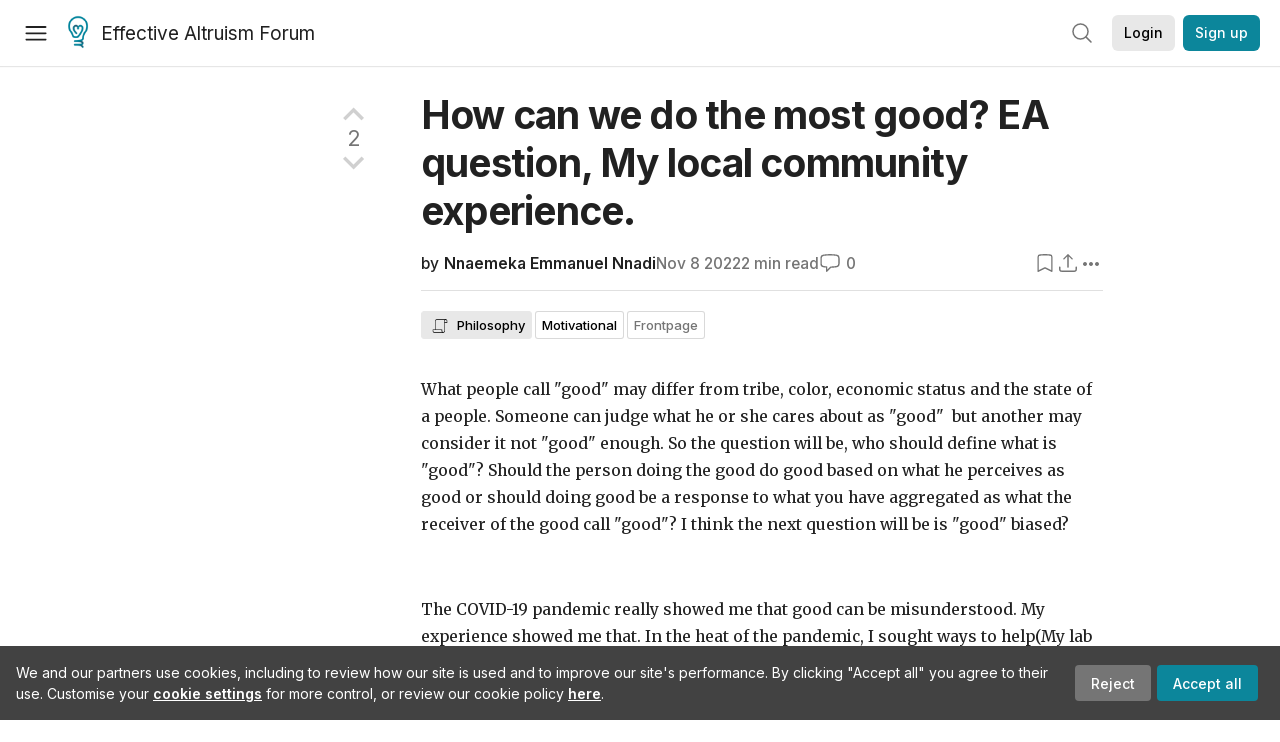

--- FILE ---
content_type: text/html; charset=utf-8
request_url: https://forum.effectivealtruism.org/posts/Zrq4FRigzzr7AGeGB/how-can-we-do-the-most-good-ea-question-my-local-community
body_size: 23863
content:
<!doctype html>
<html lang="en">
<head>
<link rel="preload" as="style" href="/allStyles?hash=411cd8eb1b68462b51a914502c921b7904741c7eeec73c2f4607a876d1b9b9c5&theme=%7B%22name%22%3A%22default%22%7D" /><link rel="preload" as="style" href="/allStyles?hash=a0349ec745b0b050556dcc60730893fe2d30aabd4329ec5824da6da9294ba4d3&theme=%7B%22name%22%3A%22dark%22%7D" /><link rel="stylesheet" type="text/css" href="https://use.typekit.net/jvr1gjm.css"><link rel="stylesheet" type="text/css" href="https://use.typekit.net/tqv5rhd.css"><script>window.publicInstanceSettings = {"forumType":"EAForum","hasEvents":true,"title":"Effective Altruism Forum","tagline":"Effective altruism research, discussion and community updates","faviconUrl":"https://images.ctfassets.net/ohf186sfn6di/7J4cBC9SXCWMoqqCIqI0GI/affe205261bb8cff47501a0ada0f2268/ea-logo-square-1200x1200__1_.png?h=50","bingValidation":"956934807730F7902A92E4E5CF395944","forumSettings":{"tabTitle":"EA Forum","tabLongTitle":"Effective Altruism Forum","headerTitle":"Effective Altruism Forum","shortForumTitle":"EA Forum"},"siteNameWithArticle":"the EA Forum","taggingName":"topic","siteUrl":"https://forum.effectivealtruism.org","sentry":{"url":"https://3f843b521b2f4775bff13b82008b2f79@o241118.ingest.sentry.io/1413822","environment":"production","release":"2.1.0"},"aboutPostId":"ht2dScQTpeBXB6uMb","contactPostId":"jpqJKZm9JXgMTwSfg","introPostId":"wenu9kmeqdNfzKdFa","eaHomeSequenceId":"MWzftEpkb4Tpijjbu","eaHomeSequenceFirstPostId":"QFo7g3DFJHxYhqZue","eaHandbookPostId":"cN9Zu7dowefAfmNnH","debug":false,"testServer":false,"analytics":{"environment":"production"},"disallowCrawlers":false,"expectedDatabaseId":"de42c25fb2aa7e6db7a9298df0588d71","fmCrosspost":{"siteName":"LessWrong","baseUrl":"https://www.lesswrong.com/"},"allowTypeIIIPlayer":true,"botSite":{"redirectEnabled":true},"pg":{"idleTimeoutMs":60000},"verifyEmails":false,"hasCuratedPosts":true,"performanceMetricLogging":{"enabled":false},"twitterBot":{"enabled":false}}</script><link rel="shortcut icon" href="https://images.ctfassets.net/ohf186sfn6di/7J4cBC9SXCWMoqqCIqI0GI/affe205261bb8cff47501a0ada0f2268/ea-logo-square-1200x1200__1_.png?h=50"/><script>window.publicSettings = {"post":{"requestFeedbackKarmaLevel":200},"auth0":{"domain":"login.effectivealtruism.org","clientId":"XB2eN03HX6mJjOWYBAsw4o3hRPnhfo5q","connection":"Username-Password-Authentication"},"forum":{"postInterval":20,"maxPostsPerDay":10},"ipapi":{"apiKey":"IhJaJy9u2XHvm1WGLvYnhDZlS7h43iuaIPJbfUbLTIm5pL7MuR"},"type3":{"cutoffDate":"2023-05-01","karmaCutoff":100,"explicitlyAllowedPostIds":["m65R6pAAvd99BNEZL","Dtr8aHqCQSDhyueFZ","nzB7sphAgJDQGaLrG","6dsrwxHtCgYfJNptp","XCwNigouP88qhhei2","znFAeeKk566bCNMNE","bsE5t6qhGC65fEpzN","FpjQMYQmS3rWewZ83","jk7A3NMdbxp65kcJJ","omoZDu8ScNbot6kXS","hkimyETEo76hJ6NpW","pMsnCieusmYqGW26W","GsjmufaebreiaivF7","LpkXtFXdsRd4rG8Kb","KKzMMPpyv8NyYsJwG","mfAbsrd2ZahmwHq2G","qFfs5zXFGJaoXzb92","zu28unKfTHoxRWpGn","CfcvPBY9hdsenMHCr","JJuEKwRm3oDC3qce7","NFGEgEaLbtyrZ9dX3","pxALB46SEkwNbfiNS","CmGPp5p9RvTLuuzbt","QZy5gJ6JaxGtH7FQq","RQCTw3C59o4XsHvZ4","zdAst6ezi45cChRi6","oRx3LeqFdxN2JTANJ","KfqFLDkoccf8NQsQe","SatDeTkLtHiMrtDjc","i9RJjun327SnT3vW8","P52eSwfmwaN2uwrcM","euBJ4rgfhZBkmBDRT","M2gBGYWEQDnrPt6nb","XHZJ9i7QBtAJZ6byW","sqMgzYpvrdA6Dimfi","u8eif2FkHiaYiAdfH","cZCdfR2nxXQgrzESQ","8RcFQPiza2rvicNqw","2pNAPEQ8av3dQyXBX","yisrgRsi4v3uyhujw","jYT6c8ByLfDpYtwE9","4kqiHGrZh6Rj7EmEW","uLxjjdq6s94X5Yyoc","on34kaRXfQXMFvE6N","ATpxEPwCQWQAFf4XX","pseF3ZmY7uhLtdwss","wicAtfihz2JmPRgez","eyDDjYrG3i3PRGxtc","jSPGFxLmzJTYSZTK3","mCtZF5tbCYW2pRjhi","bDaQsDntmSZPgiSbd","2WS3i7eY4CdLH99eg","2iAwiBQm535ZSYSmo","EbvJRAvwtKAMBn2td","sLcQ4zdAnKZuMPp5u","6fzEkiiSjGn46aMWZ","hRJueS96CMLajeF57","apKTPEcRm6jSFaMya","HX9ZDGwwSxAab46N9","Bd7K4XCg4BGEaSetp","CkikpvdkkLLJHhLXL"]},"locale":"en","mapbox":{"apiKey":"pk.eyJ1IjoiY2VudHJlZm9yZWZmZWN0aXZlYWx0cnVpc20iLCJhIjoiY2txdWI4a3hqMDJ1cTJvcGJxdjhyNHBnbyJ9.MffE4UUmOgSecrNt60DSCw"},"petrov":{"afterTime":1635239887906,"beforeTime":1631226712000},"algolia":{"appId":"J261XPY4TF","searchKey":"a18008476db83aaca9b51b6444d80d18","indexPrefix":"test_","autoSyncIndexes":false},"botSite":{"url":"https://forum-bots.effectivealtruism.org","userAgentRegexes":{".*":[".*scalaj-http/.*",".*python-requests/.*",".*python-httpx/.*",".*okhttp/.*",".*axios/.*",".*PostmanRuntime/.*",".*WordPress/.*;.*",".*Go-http-client/.*",".*scrapy/.*"],"/all(p|P)osts\\?.*":[".*Mozilla/5.0.*AppleWebKit/537.36.*bingbot/.*",".*Mozilla/5.0.*YandexRenderResourcesBot/.*",".*Mozilla/5.0.*YandexBot/.*",".*Mozilla/5.0.*SemrushBot.*",".*Mozilla/5.0.*Googlebot/.*",".*Mozilla/5.0.*MegaIndex.ru/.*"]}},"datadog":{"rumSampleRate":0,"tracingSampleRate":100,"sessionReplaySampleRate":0},"logoUrl":"https://images.ctfassets.net/ohf186sfn6di/7J4cBC9SXCWMoqqCIqI0GI/affe205261bb8cff47501a0ada0f2268/ea-logo-square-1200x1200__1_.png?h=100","amaTagId":"nj9svkXCASvFayRrR","ckEditor":{"uploadUrl":"https://39669.cke-cs.com/easyimage/upload/","webSocketUrl":"39669.cke-cs.com/ws"},"debuggers":["twitter-bot"],"mailchimp":{"eaForumListId":"563e6dbcfa","forumDigestListId":"7457c7ff3e","eaNewsletterListId":"51c1df13ac"},"reCaptcha":{"apiKey":"6LdJj6QUAAAAAG6U6e_nhCnpY06M3og1tYuKhW5U"},"siteImage":"https://res.cloudinary.com/cea/image/upload/v1582740871/EA_Forum_OG_Image.png","cloudinary":{"cloudName":"cea","uploadPresetBanner":"dg6sakas","uploadPresetDigest":"kwiphued","uploadPresetProfile":"ckffb3g5","uploadPresetGridImage":"omqmhwsk","uploadPresetSpotlight":"dg6sakas","uploadPresetEventImage":"r8g0ckcq","uploadPresetSocialPreview":"xgsjqx55"},"googleMaps":{"apiKey":"AIzaSyB0udA9kJ6zx86V_PE1MQEj7nf6iypL6uU"},"moderation":{"reasonsForInitialReview":["mapLocation","firstPost","firstComment","contactedTooManyUsers","bio","website","profileImage"]},"buttonBurst":{"enabled":false},"adminAccount":{"email":"forum@effectivealtruism.org","username":"AdminTeam"},"annualReview":{"end":"2022-02-01","start":"2021-12-01","reviewPhaseEnd":"2022-01-15","nominationPhaseEnd":"2021-12-14","announcementPostPath":"/posts/jB7Ten8qmDszRMTho/forum-review-the-best-of-ea-2011-2020"},"showSmallpox":false,"batchHttpLink":{"batchMax":10},"intercomAppId":"xycbzvda","showEAGBanner":false,"elicitSourceId":"4M2468qIv","isProductionDB":true,"commentInterval":8,"elicitSourceURL":"https://forum.effectivealtruism.org","eventBannerLink":"/posts/iGvRmX9L7rsYTHedR/world-malaria-day-reflecting-on-past-victories-and","googleDocImport":{"enabled":true},"moderationEmail":"forum@effectivealtruism.org","openThreadTagId":"eTLv8KzwBGcDip9Wi","showEventBanner":false,"startHerePostId":"BsnGqnLzrLdmsYTGt","timeDecayFactor":0.8,"googleTagManager":{"apiKey":"GTM-5VK8D73"},"hasCookieConsent":true,"hasProminentLogo":true,"subforumTagSlugs":["software-engineering","bioethics","effective-giving","forecasting-and-estimation"],"frontpageAlgorithm":{"cacheDisabled":true,"daysAgoCutoff":21,"decayFactorSlowest":0.5},"legacyRouteAcronym":"ea","showHandbookBanner":false,"subforumCommentBonus":{"base":20,"duration":48,"exponent":0.3,"magnitude":100},"subforumIntroMessage":"\n<h2>What is a subforum?<\/h2>\n<p>Subforums are spaces for discussion, questions, and more\ndetailed posts about particular topics. Full posts in this\nspace may also appear on the Frontpage, and posts from other\nparts of the EA Forum may appear here if relevant tags are applied.\nDiscussions in this space will never appear elsewhere.<\/p>","defaultVisibilityTags":[{"tagId":"ZCihBFp5P64JCvQY6","tagName":"Community","filterMode":"Hidden"}],"showHomepageWrappedAd":false,"eventBannerMobileImage":"Banner/world_malaria_day_mobile.png","linkpostUrlPlaceholder":"http://johnsalvatier.org/blog/2017/reality-has-a-surprising-amount-of-detail","maxDocumentsPerRequest":5000,"defaultSequenceBannerId":"Banner/yeldubyolqpl3vqqy0m6.jpg","eventBannerDesktopImage":"Banner/world_malaria_day_web.png","useExperimentalTagStyle":false,"newUserIconKarmaThreshold":50,"hideUnreviewedAuthorComments":"2023-02-08T17:00:00","commentRateLimitDownvoteRatio":0.3,"commentRateLimitKarmaThreshold":30}</script><script>window.tabId = null</script><script>window.isReturningVisitor = false</script><script async src="/js/bundle.js?hash=221c182a93f21c5b7516fb869c582983cd24d676db1e8ef86b536f8e2321c260"></script><meta data-react-helmet="true" charSet="utf-8"/><meta data-react-helmet="true" name="viewport" content="width=device-width, initial-scale=1"/><title data-react-helmet="true">How can we do the most good? EA question, My local community experience.  — EA Forum</title><meta data-react-helmet="true" name="twitter:image:src" content="https://res.cloudinary.com/cea/image/upload/v1582740871/EA_Forum_OG_Image.png"/><meta data-react-helmet="true" property="og:image" content="https://res.cloudinary.com/cea/image/upload/v1582740871/EA_Forum_OG_Image.png"/><meta data-react-helmet="true" http-equiv="Accept-CH" content="DPR, Viewport-Width, Width"/><meta data-react-helmet="true" property="og:title" content="How can we do the most good? EA question, My local community experience.  — EA Forum"/><meta data-react-helmet="true" name="description" content="What people call &quot;good&quot; may differ from tribe, color, economic status and the state of a people. Someone can judge what he or she cares about as &quot;goo…"/><meta data-react-helmet="true" name="twitter:description" content="What people call &quot;good&quot; may differ from tribe, color, economic status and the state of a people. Someone can judge what he or she cares about as &quot;goo…"/><meta data-react-helmet="true" property="og:type" content="article"/><meta data-react-helmet="true" property="og:url" content="https://forum.effectivealtruism.org/posts/Zrq4FRigzzr7AGeGB/how-can-we-do-the-most-good-ea-question-my-local-community"/><meta data-react-helmet="true" property="og:description" content="What people call &quot;good&quot; may differ from tribe, color, economic status and the state of a people. Someone can judge what he or she cares about as &quot;goo…"/><meta data-react-helmet="true" http-equiv="delegate-ch" content="sec-ch-dpr https://res.cloudinary.com;"/><meta data-react-helmet="true" name="citation_title" content="How can we do the most good? EA question, My local community experience. "/><meta data-react-helmet="true" name="citation_author" content="Nnaemeka Emmanuel Nnadi"/><link data-react-helmet="true" rel="sitemap" type="application/xml" title="Sitemap" href="/sitemap.xml"/><link data-react-helmet="true" rel="canonical" href="https://forum.effectivealtruism.org/posts/Zrq4FRigzzr7AGeGB/how-can-we-do-the-most-good-ea-question-my-local-community"/><link data-react-helmet="true" rel="alternate" type="application/rss+xml" href="https://forum.effectivealtruism.org/feed.xml"/><meta name="twitter:card" content="summary"/><link data-react-helmet="true" rel="stylesheet" href="https://fonts.googleapis.com/css?family=Merriweather:300,300italic,400,400italic,500,500italic,600,600italic,700,700italic&amp;subset=all"/><link data-react-helmet="true" rel="stylesheet" href="https://fonts.googleapis.com/css?family=Inter:300,300italic,400,400italic,450,450italic,500,500italic,600,600italic,700,700italic"/><script data-react-helmet="true" type="application/ld+json">{"@context":"http://schema.org","@type":"DiscussionForumPosting","url":"https://forum.effectivealtruism.org/posts/Zrq4FRigzzr7AGeGB/how-can-we-do-the-most-good-ea-question-my-local-community","text":"<p>What people call \"good\" may differ from tribe, color, economic status and the state of a people. Someone can judge what he or she cares about as \"good\" &nbsp;but another may consider it not \"good\" enough. So the question will be, who should define what is \"good\"? Should the person doing the good do good based on what he perceives as good or should doing good be a response to what you have aggregated as what the receiver of the good call \"good\"? I think the next question will be is \"good\" biased?&nbsp;<\/p><p>&nbsp;<\/p><p>The COVID-19 pandemic really showed me that good can be misunderstood. My experience showed me that. In the heat of the pandemic, I sought ways to help(My lab did not have funds to sequence SARS-COV-2). So, I thought of possible ways to help. Fortunately, I have been trained in the use of Oxford Nanopore, and I volunteered my skill to a research group in my town(Unfortunately though we could not successfully sequence one virus, this was largely due to a lack of adequate equipment) I thought I was doing good to save lives, people around felt COVID-19 was more of a western problem than their problem. They wanted their immediate local problem to be prioritized. My family and I contracted COVID-19 in the process. So, it's important to prioritise what we do and to look at it in the context of the people.<\/p><p>&nbsp;<\/p><p>Another striking experience that shows why so much awareness is needed in the language of the culture of a people is this one. I took care of a friend's wife with Ovarian cancer(Sadly she died). I spoke with the family to make donations to the hospital to support cancer care seeing that the facility is less funded. They saw it as a waste. My daughter had meningitis(Lost vision and hearing), and we saw the need to donate an oxygen cylinder to the hospital (a donation of fewer than 50 USD). This has generated so much appreciation from the tertiary hospital. What have I learnt? A lot needs to be done to convince people to understand the concept of doing good and this should be done by contextualizing the concept. The educated and uneducated alike should understand the core of EA.&nbsp;<\/p>","mainEntityOfPage":{"@type":"WebPage","@id":"https://forum.effectivealtruism.org/posts/Zrq4FRigzzr7AGeGB/how-can-we-do-the-most-good-ea-question-my-local-community"},"headline":"How can we do the most good? EA question, My local community experience. ","description":"What people call \"good\" may differ from tribe, color, economic status and the state of a people. Someone can judge what he or she cares about as \"goo…","datePublished":"2022-11-08T08:04:09.530Z","about":[{"@type":"Thing","name":"Philosophy","url":"https://forum.effectivealtruism.org/topics/philosophy","description":"<p><strong>Philosophy<\/strong> is a field oriented towards investigating the most general and abstract features of the world. In effective altruism, discussions often focus on&nbsp;<a href=\"https://forum.effectivealtruism.org/topics/moral-philosophy\"><strong>moral philosophy<\/strong><\/a> in particular. Work in effective altruism often raises questions like:<\/p><ul><li>What is ‘good’?<\/li><li>Which ethical theory should we follow?<\/li><li>Do humans have a duty to do good?<\/li><li>Is there a “true morality”?<\/li><li>How should we deal with&nbsp;<a href=\"https://forum.effectivealtruism.org/topics/moral-uncertainty\"><u>moral<\/u><\/a> and&nbsp;<a href=\"https://forum.effectivealtruism.org/topics/model-uncertainty\"><u>epistemic uncertainty<\/u><\/a>?<\/li><\/ul><p><strong>Philosophy<\/strong> can help answer these questions. Philosophical ideas or areas that are relevant to effective altruism include:<\/p><ul><li><a href=\"https://forum.effectivealtruism.org/topics/consequentialism\"><u>consequentialism<\/u><\/a> (in particular&nbsp;<a href=\"https://forum.effectivealtruism.org/topics/utilitarianism\"><u>utilitarianism)<\/u><\/a>: many EAs want to maximise the good according to consequentialist moral theories<\/li><li><a href=\"https://forum.effectivealtruism.org/topics/longtermism\"><u>longtermism<\/u><\/a>: the theory that positively influencing the future must be a key moral priority, because of the future’s likely scale<\/li><li><a href=\"https://forum.effectivealtruism.org/topics/population-ethics\"><u>population ethics<\/u><\/a>: should we care about making people happy, or making happy people? Is it better to have more people who are less happy, or fewer people who are happier?<\/li><li><a href=\"https://forum.effectivealtruism.org/topics/epistemology\"><u>epistemology,<\/u><\/a> for example&nbsp;<a href=\"https://forum.effectivealtruism.org/topics/bayesian-epistemology\"><u>Bayesian epistemology<\/u><\/a> (a theory for how to update our beliefs in the light of new evidence)<\/li><li><a href=\"https://forum.effectivealtruism.org/topics/decision-theory\"><u>decision theory<\/u><\/a><\/li><\/ul><p>Some academic philosophers, for example&nbsp;<a href=\"https://forum.effectivealtruism.org/topics/peter-singer\"><u>Peter Singer<\/u><\/a>,&nbsp;<a href=\"https://forum.effectivealtruism.org/topics/william-macaskill\"><u>Will MacAskill<\/u><\/a>,&nbsp;<a href=\"https://forum.effectivealtruism.org/topics/hilary-greaves\"><u>Hilary Greaves<\/u><\/a>,&nbsp;<a href=\"https://forum.effectivealtruism.org/topics/nick-beckstead\"><u>Nick Beckstead<\/u><\/a>, and&nbsp;<a href=\"https://forum.effectivealtruism.org/topics/toby-ord\"><u>Toby Ord<\/u><\/a>, have been very influential in effective altruism.<\/p><h2>Academic philosophy as a career<\/h2><p><a href=\"https://forum.effectivealtruism.org/tag/80-000-hours\">80,000 Hours<\/a>' shallow profile rates philosophy as a \"sometimes recommended\" career. Academic philosophy is highly competitive, but philosophers have the potential to do important research in neglected areas, and effective advocacy through teaching or public engagement.<span class=\"footnote-reference\" data-footnote-reference=\"\" data-footnote-index=\"1\" data-footnote-id=\"0l5oqns4bsx8\" role=\"doc-noteref\" id=\"fnref0l5oqns4bsx8\"><sup><a href=\"#fn0l5oqns4bsx8\">[1]<\/a><\/sup><\/span><\/p><h2>Further reading<\/h2><p>Beckstead, Nicholas (2013)&nbsp;<a href=\"https://drive.google.com/file/d/0B8P94pg6WYCIc0lXSUVYS1BnMkE/view?resourcekey=0-nk6wM1QIPl0qWVh2z9FG4Q\"><u>On the overwhelming importance of shaping the far future<\/u><\/a> (PhD thesis)<\/p><p>Greaves, Hilary (2023) <a href=\"https://users.ox.ac.uk/~mert2255/\"><u>Hilary Greaves’ home page<\/u><\/a><\/p><p>MacAskill, William (2012a) <a href=\"https://80000hours.org/2012/05/how-to-be-a-high-impact-philosopher/\">How to be a high impact philosopher<\/a>, <i>80,000 Hours<\/i>, May 8.<\/p><p>MacAskill, William (2012b) <a href=\"https://80000hours.org/2012/09/how-to-be-a-high-impact-philosopher-part-ii/\">How to be a high impact philosopher, part II<\/a>, <i>80,000 Hours<\/i>, September 27.<\/p><p>MacAskill, William<a href=\" https://www.williammacaskill.com/research\"> Research page<\/a><\/p><p>Nagel, Thomas (1987) <a href=\"https://en.wikipedia.org/wiki/Special:BookSources/0-19-505292-7\"><i>What Does It All Mean? A Very Short Introduction to Philosophy<\/i><\/a>, Oxford: Oxford University Press.<\/p><p>Ord, Toby (2013)<a href=\"http://amirrorclear.net/files/the-moral-imperative-towards-cost-effectiveness-in-global-health.pdf\"> The moral imperative towards cost-effectiveness in global health<\/a>, Center for Global Development<\/p><p>Plant, Michael (2019) <a href=\"https://www.happierlivesinstitute.org/report/doing-good-badly-philosophical-issues-related-to-effective-altruism/\">Doing good badly? Philosophical issues related to effective altruism<\/a> (PhD thesis)<\/p><p>Singer, Peter (1972) <a href=\"https://personal.lse.ac.uk/robert49/teaching/mm/articles/Singer_1972Famine.pdf\">Famine, affluence and morality<\/a> (<i>Philosophy and Public Aff<\/i>... <\/p>"},{"@type":"Thing","name":"Motivational","url":"https://forum.effectivealtruism.org/topics/motivational","description":"<p>The <strong>Motivational<\/strong> tag covers posts that focus on inspiring us to do good (either a specific kind of good, or whatever we already want to work on).<\/p><p>We hope that reading through this collection will lift your spirits and spur you to beneficial action!<\/p><p>If a post motivates you to do good, or you think it will motivate others, upvote it. There are no wrong answers.<\/p>"}],"author":[{"@type":"Person","name":"Nnaemeka Emmanuel Nnadi","url":"https://forum.effectivealtruism.org/users/nnaemeka-emmanuel-nnadi"}],"interactionStatistic":[{"@type":"InteractionCounter","interactionType":{"@type":"http://schema.org/CommentAction"},"userInteractionCount":0},{"@type":"InteractionCounter","interactionType":{"@type":"http://schema.org/LikeAction"},"userInteractionCount":2}]}</script><script>window.themeOptions = {"name":"auto"}</script><style id="jss-insertion-start"></style><style id="jss-insertion-end"></style><style id="main-styles">@import url("/allStyles?hash=411cd8eb1b68462b51a914502c921b7904741c7eeec73c2f4607a876d1b9b9c5&theme=%7B%22name%22%3A%22default%22%7D") screen and (prefers-color-scheme: light);
@import url("/allStyles?hash=a0349ec745b0b050556dcc60730893fe2d30aabd4329ec5824da6da9294ba4d3&theme=%7B%22name%22%3A%22dark%22%7D") screen and (prefers-color-scheme: dark);
@import url("/allStyles?hash=411cd8eb1b68462b51a914502c921b7904741c7eeec73c2f4607a876d1b9b9c5&theme=%7B%22name%22%3A%22default%22%7D") print;
</style></head>
<body class="welcomeBoxABTest_control twoLineEventsSidebar_expanded">
<div id="react-app"><link rel="preload" as="image" href="https://images.ctfassets.net/ohf186sfn6di/7J4cBC9SXCWMoqqCIqI0GI/affe205261bb8cff47501a0ada0f2268/ea-logo-square-1200x1200__1_.png?h=100"/><div class="wrapper" id="wrapper"><noscript class="noscript-warning"> This website requires javascript to properly function. Consider activating javascript to get access to all site functionality. </noscript><noscript><iframe src="https://www.googletagmanager.com/ns.html?id=GTM-5VK8D73" height="0" width="0" style="display:none;visibility:hidden"></iframe></noscript><div class="Header-root"><div style="height:66px" class="Header-headroom headroom-wrapper"><div class="headroom headroom--unfixed"><header class="Header-appBar"><div class="MuiToolbar-root MuiToolbar-regular"><button tabindex="0" class="MuiButtonBase-root MuiIconButton-root MuiIconButton-colorInherit Header-menuButton" type="button" aria-label="Menu"><span class="MuiIconButton-label"><svg width="20" height="20" viewBox="0 0 20 20" fill="none" xmlns="http://www.w3.org/2000/svg" class="Header-icon ForumIcon-root"><path d="M2 5H18M2 10.25H18M2 15.5H18" stroke="currentColor" stroke-width="1.5" stroke-linecap="round" stroke-linejoin="round"></path></svg></span><span class="MuiTouchRipple-root"></span></button><h2 class="Typography-root Typography-title Header-title"><div class="Header-hideSmDown"><div class="Header-titleSubtitleContainer"><div class="Header-titleFundraiserContainer"><a class="Header-titleLink" href="/"><div class="Header-siteLogo"><img class="SiteLogo-root" src="https://images.ctfassets.net/ohf186sfn6di/7J4cBC9SXCWMoqqCIqI0GI/affe205261bb8cff47501a0ada0f2268/ea-logo-square-1200x1200__1_.png?h=100" title="Effective Altruism Forum" alt="Effective Altruism Forum Logo"/></div>Effective Altruism Forum</a></div></div></div><div class="Header-hideMdUp Header-titleFundraiserContainer"><a class="Header-titleLink" href="/"><div class="Header-siteLogo"><img class="SiteLogo-root" src="https://images.ctfassets.net/ohf186sfn6di/7J4cBC9SXCWMoqqCIqI0GI/affe205261bb8cff47501a0ada0f2268/ea-logo-square-1200x1200__1_.png?h=100" title="Effective Altruism Forum" alt="Effective Altruism Forum Logo"/></div>EA Forum</a></div></h2><div class="Header-rightHeaderItems"><div class="SearchBar-root"><div class="SearchBar-rootChild"><div class="SearchBar-searchInputArea SearchBar-searchInputAreaSmall"><div><button tabindex="0" class="MuiButtonBase-root MuiIconButton-root SearchBar-searchIconButton SearchBar-searchIconButtonSmall" type="button"><span class="MuiIconButton-label"><svg xmlns="http://www.w3.org/2000/svg" fill="none" viewBox="0 0 24 24" stroke-width="1.5" stroke="currentColor" aria-hidden="true" class="SearchBar-searchIcon ForumIcon-root"><path stroke-linecap="round" stroke-linejoin="round" d="M21 21l-5.197-5.197m0 0A7.5 7.5 0 105.196 5.196a7.5 7.5 0 0010.607 10.607z"></path></svg></span><span class="MuiTouchRipple-root"></span></button></div><div></div></div></div></div><div class="UsersAccountMenu-root"><button tabindex="0" class="MuiButtonBase-root MuiButton-root MuiButton-contained MuiButton-containedPrimary MuiButton-raised MuiButton-raisedPrimary EAButton-root UsersAccountMenu-login EAButton-variantContained EAButton-greyContained" type="button" data-testid="user-login-button"><span class="MuiButton-label">Login</span><span class="MuiTouchRipple-root"></span></button><button tabindex="0" class="MuiButtonBase-root MuiButton-root MuiButton-contained MuiButton-containedPrimary MuiButton-raised MuiButton-raisedPrimary EAButton-root UsersAccountMenu-signUp EAButton-variantContained" type="button" data-testid="user-signup-button"><span class="MuiButton-label">Sign up</span><span class="MuiTouchRipple-root"></span></button></div></div></div></header></div></div></div><span style="--forum-event-background:#f5efef;--forum-event-foreground:#fdf2f2;--forum-event-banner-text:#007a52"></span><div class=""><div class="Layout-searchResultsArea"></div><div class="Layout-main Layout-whiteBackground Layout-mainNoFooter"><div><div class="PostsPage-readingProgressBar"></div><div class="ToCColumn-root ToCColumn-tocActivated"><div class="ToCColumn-header"><div class="PostsPage-title"><div class="PostsPage-centralColumn"><div class="PostsPagePostHeader-header"><div class="PostsPagePostHeader-headerLeft"><div><h1 class="Typography-root Typography-display3 PostsPageTitle-root"><a class="PostsPageTitle-link" href="/posts/Zrq4FRigzzr7AGeGB/how-can-we-do-the-most-good-ea-question-my-local-community">How can we do the most good? EA question, My local community<!-- --> <span class="PostsPageTitle-lastWord">experience.</span></a></h1></div><div class="PostsPagePostHeader-authorAndSecondaryInfo"><div class="PostsPagePostHeader-authorInfo"><div class="PostsPagePostHeader-authors"><span class="Typography-root Typography-body1 PostsAuthors-root">by <span class="PostsAuthors-authorName"><span><span class=""><a class="UsersNameDisplay-noColor" href="/users/nnaemeka-emmanuel-nnadi?from=post_header">Nnaemeka Emmanuel Nnadi</a></span></span></span></span></div></div><div class="PostsPagePostHeader-secondaryInfo"><div class="PostsPagePostHeader-secondaryInfoLeft"><span class="LWTooltip-root"><span class="PostsPageDate-date"><time dateTime="2022-11-08T08:04:09.530Z">Nov 8 2022</time></span></span><span class="LWTooltip-root"><span class="ReadTime-root">2<!-- --> min read</span></span><span class="LWTooltip-root"><a class="PostsPagePostHeader-secondaryInfoLink"><svg xmlns="http://www.w3.org/2000/svg" fill="none" viewBox="0 0 24 24" stroke-width="1.5" stroke="currentColor" aria-hidden="true" class="PostsPagePostHeader-commentIcon ForumIcon-root"><path stroke-linecap="round" stroke-linejoin="round" d="M2.25 12.76c0 1.6 1.123 2.994 2.707 3.227 1.087.16 2.185.283 3.293.369V21l4.076-4.076a1.526 1.526 0 011.037-.443 48.282 48.282 0 005.68-.494c1.584-.233 2.707-1.626 2.707-3.228V6.741c0-1.602-1.123-2.995-2.707-3.228A48.394 48.394 0 0012 3c-2.392 0-4.744.175-7.043.513C3.373 3.746 2.25 5.14 2.25 6.741v6.018z"></path></svg> <!-- -->0</a></span></div><div class="PostsPagePostHeader-secondaryInfoRight"><span class="LWTooltip-root"><span class="BookmarkButton-container"><svg xmlns="http://www.w3.org/2000/svg" fill="none" viewBox="0 0 24 24" stroke-width="1.5" stroke="currentColor" aria-hidden="true" class="PostsPagePostHeader-bookmarkButton ForumIcon-root"><path stroke-linecap="round" stroke-linejoin="round" d="M17.593 3.322c1.1.128 1.907 1.077 1.907 2.185V21L12 17.25 4.5 21V5.507c0-1.108.806-2.057 1.907-2.185a48.507 48.507 0 0111.186 0z"></path></svg> </span></span><div class="SharePostButton-root"><div><span class="LWTooltip-root"><svg xmlns="http://www.w3.org/2000/svg" fill="none" viewBox="0 0 24 24" stroke-width="1.5" stroke="currentColor" aria-hidden="true" class="SharePostButton-icon ForumIcon-root"><path stroke-linecap="round" stroke-linejoin="round" d="M3 16.5v2.25A2.25 2.25 0 005.25 21h13.5A2.25 2.25 0 0021 18.75V16.5m-13.5-9L12 3m0 0l4.5 4.5M12 3v13.5"></path></svg></span></div></div><span class="PostsPagePostHeader-actions"><div class="PostActionsButton-root"><div><svg class="MuiSvgIcon-root PostActionsButton-icon" focusable="false" viewBox="0 0 24 24" aria-hidden="true" role="presentation"><path fill="none" d="M0 0h24v24H0z"></path><path d="M6 10c-1.1 0-2 .9-2 2s.9 2 2 2 2-.9 2-2-.9-2-2-2zm12 0c-1.1 0-2 .9-2 2s.9 2 2 2 2-.9 2-2-.9-2-2-2zm-6 0c-1.1 0-2 .9-2 2s.9 2 2 2 2-.9 2-2-.9-2-2-2z"></path></svg></div></div></span></div></div></div></div><div class="PostsPagePostHeader-headerVote"><div class="PostsVoteDefault-voteBlock"><div class="PostsVoteDefault-upvote"><button tabindex="0" class="MuiButtonBase-root MuiIconButton-root VoteArrowIconHollow-root VoteArrowIconHollow-up" type="button"><span class="MuiIconButton-label"><svg class="MuiSvgIcon-root VoteArrowIconHollow-smallArrow" focusable="false" viewBox="6 6 12 12" aria-hidden="true" role="presentation" style="color:inherit"><path d="M7.41 15.41L12 10.83l4.59 4.58L18 14l-6-6-6 6z"></path><path fill="none" d="M0 0h24v24H0z"></path></svg><svg class="MuiSvgIcon-root VoteArrowIconHollow-bigArrow VoteArrowIconHollow-exited" focusable="false" viewBox="6 6 12 12" aria-hidden="true" role="presentation"><path d="M7.41 15.41L12 10.83l4.59 4.58L18 14l-6-6-6 6z"></path><path fill="none" d="M0 0h24v24H0z"></path></svg></span></button></div><div class="PostsVoteDefault-voteScores"><span><h1 class="Typography-root Typography-headline PostsVoteDefault-voteScore">2</h1></span></div><div class="PostsVoteDefault-downvote"><button tabindex="0" class="MuiButtonBase-root MuiIconButton-root VoteArrowIconHollow-root VoteArrowIconHollow-down" type="button"><span class="MuiIconButton-label"><svg class="MuiSvgIcon-root VoteArrowIconHollow-smallArrow" focusable="false" viewBox="6 6 12 12" aria-hidden="true" role="presentation" style="color:inherit"><path d="M7.41 15.41L12 10.83l4.59 4.58L18 14l-6-6-6 6z"></path><path fill="none" d="M0 0h24v24H0z"></path></svg><svg class="MuiSvgIcon-root VoteArrowIconHollow-bigArrow VoteArrowIconHollow-exited" focusable="false" viewBox="6 6 12 12" aria-hidden="true" role="presentation"><path d="M7.41 15.41L12 10.83l4.59 4.58L18 14l-6-6-6 6z"></path><path fill="none" d="M0 0h24v24H0z"></path></svg></span></button></div></div></div></div><div class="PostsPagePostHeader-headerFooter"><div class="PostsPagePostHeader-tagSection"><span class="FooterTagList-root FooterTagList-allowTruncate FooterTagList-overrideMargins"><span class=""><span class="FooterTag-root FooterTag-core"><a href="/topics/philosophy"><span class="FooterTag-coreIcon"><svg width="16" height="16" viewBox="0 0 16 16" fill="currentColor" xmlns="http://www.w3.org/2000/svg" class=""><path d="M10.8261 14C10.0454 14 9.41306 13.3287 9.41306 12.5V11.6H4.04347V11H9.97824V12.5C9.97824 12.995 10.3597 13.4 10.8261 13.4V14Z"></path><path d="M12.2391 5.00003H11.6739V3.50007C11.6739 2.67126 12.3062 2 13.0869 2V2.60007C12.6207 2.60007 12.2391 3.00503 12.2391 3.50007V5.00003Z"></path><path d="M10.8261 14H2.91301C2.13235 14 1.5 13.3287 1.5 12.5V11H3.76083V3.50007C3.76083 2.67126 4.39318 2 5.17394 2H13.0869C13.8677 2 14.5 2.67126 14.5 3.50007V5.30006H12.2391V12.5C12.2391 13.3287 11.6067 14 10.8261 14ZM2.06518 11.6V12.5C2.06518 12.995 2.44676 13.4 2.91301 13.4H10.8261C11.2924 13.4 11.6739 12.995 11.6739 12.5V4.69999H13.9347V3.50007C13.9347 3.00503 13.5532 2.60007 13.0869 2.60007H5.17394C4.70759 2.60007 4.32611 3.00503 4.32611 3.50007V11.6H2.06518Z"></path></svg></span><span class="FooterTag-name">Philosophy</span></a></span></span><span class=""><span class="FooterTag-root"><a href="/topics/motivational"><span class="FooterTag-name">Motivational</span></a></span></span><a class="FooterTagList-postTypeLink" href="/about#Finding_content"><span class="LWTooltip-root"><div class="FooterTagList-frontpageOrPersonal">Frontpage</div></span></a></span></div></div></div></div></div><div class="ToCColumn-gap1"></div><div class="ToCColumn-content"><div id="postBody" class="PostsPage-centralColumn PostsPage-postBody PostsPage-audioPlayerHidden"><div class="PostsPage-postContent instapaper_body ContentStyles-base content ContentStyles-postBody"><div id="postContent"><div><p>What people call &quot;good&quot; may differ from tribe, color, economic status and the state of a people. Someone can judge what he or she cares about as &quot;good&quot;  but another may consider it not &quot;good&quot; enough. So the question will be, who should define what is &quot;good&quot;? Should the person doing the good do good based on what he perceives as good or should doing good be a response to what you have aggregated as what the receiver of the good call &quot;good&quot;? I think the next question will be is &quot;good&quot; biased? </p><p> </p><p>The COVID-19 pandemic really showed me that good can be misunderstood. My experience showed me that. In the heat of the pandemic, I sought ways to help(My lab did not have funds to sequence SARS-COV-2). So, I thought of possible ways to help. Fortunately, I have been trained in the use of Oxford Nanopore, and I volunteered my skill to a research group in my town(Unfortunately though we could not successfully sequence one virus, this was largely due to a lack of adequate equipment) I thought I was doing good to save lives, people around felt COVID-19 was more of a western problem than their problem. They wanted their immediate local problem to be prioritized. My family and I contracted COVID-19 in the process. So, it&#x27;s important to prioritise what we do and to look at it in the context of the people.</p><p> </p><p>Another striking experience that shows why so much awareness is needed in the language of the culture of a people is this one. I took care of a friend&#x27;s wife with Ovarian cancer(Sadly she died). I spoke with the family to make donations to the hospital to support cancer care seeing that the facility is less funded. They saw it as a waste. My daughter had meningitis(Lost vision and hearing), and we saw the need to donate an oxygen cylinder to the hospital (a donation of fewer than 50 USD). This has generated so much appreciation from the tertiary hospital. What have I learnt? A lot needs to be done to convince people to understand the concept of doing good and this should be done by contextualizing the concept. The educated and uneducated alike should understand the core of EA. </p></div></div></div></div><div class="PostsPage-centralColumn PostsPage-betweenPostAndComments"><div class="PostsPagePostFooter-footerSection"><div class="PostsPagePostFooter-voteBottom"><div class="EAEmojisVoteOnPost-root"><div class="PostsVoteDefault-voteBlockHorizontal"><div class="PostsVoteDefault-upvoteHorizontal"><button tabindex="0" class="MuiButtonBase-root MuiIconButton-root VoteArrowIconHollow-root VoteArrowIconHollow-up" type="button"><span class="MuiIconButton-label"><svg class="MuiSvgIcon-root VoteArrowIconHollow-smallArrow" focusable="false" viewBox="6 6 12 12" aria-hidden="true" role="presentation" style="color:inherit"><path d="M7.41 15.41L12 10.83l4.59 4.58L18 14l-6-6-6 6z"></path><path fill="none" d="M0 0h24v24H0z"></path></svg><svg class="MuiSvgIcon-root VoteArrowIconHollow-bigArrow VoteArrowIconHollow-exited" focusable="false" viewBox="6 6 12 12" aria-hidden="true" role="presentation"><path d="M7.41 15.41L12 10.83l4.59 4.58L18 14l-6-6-6 6z"></path><path fill="none" d="M0 0h24v24H0z"></path></svg></span></button></div><div class="PostsVoteDefault-voteScoresHorizontal"><span><h1 class="Typography-root Typography-headline PostsVoteDefault-voteScore">2</h1></span></div><div class="PostsVoteDefault-downvoteHorizontal"><button tabindex="0" class="MuiButtonBase-root MuiIconButton-root VoteArrowIconHollow-root VoteArrowIconHollow-down" type="button"><span class="MuiIconButton-label"><svg class="MuiSvgIcon-root VoteArrowIconHollow-smallArrow" focusable="false" viewBox="6 6 12 12" aria-hidden="true" role="presentation" style="color:inherit"><path d="M7.41 15.41L12 10.83l4.59 4.58L18 14l-6-6-6 6z"></path><path fill="none" d="M0 0h24v24H0z"></path></svg><svg class="MuiSvgIcon-root VoteArrowIconHollow-bigArrow VoteArrowIconHollow-exited" focusable="false" viewBox="6 6 12 12" aria-hidden="true" role="presentation"><path d="M7.41 15.41L12 10.83l4.59 4.58L18 14l-6-6-6 6z"></path><path fill="none" d="M0 0h24v24H0z"></path></svg></span></button></div></div><div class="EAEmojisVoteOnPost-divider EAEmojisVoteOnPost-hideOnMobile"></div><div class="EAEmojisVoteOnPost-reacts EAEmojisVoteOnPost-hideOnMobile"><span class="LWTooltip-root"><div role="button" class="EAReactsSection-button EAReactsSection-buttonLarge"><div class="EAReactsSection-emojiPreview"><svg width="12" height="12" viewBox="0 0 12 12" fill="none" xmlns="http://www.w3.org/2000/svg"><path id="Vector (Stroke)" d="M11.5419 2.12049C11.7994 1.762 11.737 1.24987 11.3935 0.972329C11.0428 0.688906 10.5419 0.764291 10.2795 1.12957L4.54399 9.11368L1.65149 6.04587C1.34241 5.71806 0.836155 5.71806 0.52708 6.04587C0.224307 6.36699 0.224307 6.88303 0.527079 7.20416L4.06278 10.9541C4.22277 11.1238 4.44712 11.2146 4.67877 11.1981C4.91025 11.1816 5.11998 11.06 5.25616 10.8705L11.5419 2.12049Z" fill="currentColor" stroke="currentColor" stroke-width="0.4" stroke-linecap="round" stroke-linejoin="round"></path></svg></div><div>0</div></div></span><span class="LWTooltip-root"><div role="button" class="EAReactsSection-button EAReactsSection-buttonLarge"><div class="EAReactsSection-emojiPreview"><svg width="12" height="12" viewBox="0 0 12 12" fill="none" xmlns="http://www.w3.org/2000/svg"><path id="Union" d="M2.28033 1.21967C1.98744 0.926777 1.51256 0.926777 1.21967 1.21967C0.926777 1.51256 0.926777 1.98744 1.21967 2.28033L4.93934 6L1.21967 9.71967C0.926777 10.0126 0.926777 10.4874 1.21967 10.7803C1.51256 11.0732 1.98744 11.0732 2.28033 10.7803L6 7.06066L9.71967 10.7803C10.0126 11.0732 10.4874 11.0732 10.7803 10.7803C11.0732 10.4874 11.0732 10.0126 10.7803 9.71967L7.06066 6L10.7803 2.28033C11.0732 1.98744 11.0732 1.51256 10.7803 1.21967C10.4874 0.926777 10.0126 0.926777 9.71967 1.21967L6 4.93934L2.28033 1.21967Z" fill="currentColor" stroke="currentColor" stroke-width="0.5" stroke-linecap="round" stroke-linejoin="round"></path></svg></div><div>0</div></div></span><div role="button" class="EAReactsSection-button EAReactsSection-buttonLarge"><span class="LWTooltip-root"><svg width="20" height="18" viewBox="0 0 20 18" fill="none" xmlns="http://www.w3.org/2000/svg" class="EAReactsSection-addEmojiIcon EAReactsSection-addEmojiIconLarge"><rect x="14.75" width="1.5" height="7.5" rx="0.2" fill="currentColor"></rect><rect x="11.75" y="4.5" width="1.5" height="7.5" rx="0.2" transform="rotate(-90 11.75 4.5)" fill="currentColor"></rect><circle cx="6" cy="8.25" r="1.25" fill="currentColor"></circle><circle cx="11.5" cy="8.25" r="1.25" fill="currentColor"></circle><path d="M8.74999 14C9.28048 14 9.78913 13.7892 10.1643 13.4141C10.5392 13.0392 10.75 12.5305 10.75 12C10.7481 11.648 10.6522 11.3027 10.4726 11H7.02744C6.84783 11.3027 6.75192 11.648 6.75 12C6.75 12.5305 6.96083 13.0392 7.33575 13.4141C7.71084 13.7892 8.21951 14 8.74999 14Z" fill="currentColor"></path><path fill-rule="evenodd" clip-rule="evenodd" d="M8.75586 1.9375C8.75391 1.9375 8.75195 1.9375 8.75 1.9375C4.33172 1.9375 0.75 5.51922 0.75 9.9375C0.75 14.3558 4.33172 17.9375 8.75 17.9375C13.0061 17.9375 16.4859 14.6139 16.7357 10.4205H15.2323C14.9852 13.7848 12.1774 16.4375 8.75 16.4375C5.16015 16.4375 2.25 13.5274 2.25 9.9375C2.25 6.34765 5.16015 3.4375 8.75 3.4375C8.75195 3.4375 8.75391 3.4375 8.75586 3.4375V1.9375Z" fill="currentColor"></path></svg></span></div></div></div></div><div class="PostsPagePostFooter-secondaryInfoRight"><span class="LWTooltip-root"><span class="BookmarkButton-container"><svg xmlns="http://www.w3.org/2000/svg" fill="none" viewBox="0 0 24 24" stroke-width="1.5" stroke="currentColor" aria-hidden="true" class="PostsPagePostFooter-bookmarkButton ForumIcon-root"><path stroke-linecap="round" stroke-linejoin="round" d="M17.593 3.322c1.1.128 1.907 1.077 1.907 2.185V21L12 17.25 4.5 21V5.507c0-1.108.806-2.057 1.907-2.185a48.507 48.507 0 0111.186 0z"></path></svg> </span></span><div class="SharePostButton-root"><div><span class="LWTooltip-root"><svg xmlns="http://www.w3.org/2000/svg" fill="none" viewBox="0 0 24 24" stroke-width="1.5" stroke="currentColor" aria-hidden="true" class="SharePostButton-icon ForumIcon-root"><path stroke-linecap="round" stroke-linejoin="round" d="M3 16.5v2.25A2.25 2.25 0 005.25 21h13.5A2.25 2.25 0 0021 18.75V16.5m-13.5-9L12 3m0 0l4.5 4.5M12 3v13.5"></path></svg></span></div></div><span class="PostsPagePostFooter-actions"><div class="PostActionsButton-root"><div><svg class="MuiSvgIcon-root PostActionsButton-icon" focusable="false" viewBox="0 0 24 24" aria-hidden="true" role="presentation"><path fill="none" d="M0 0h24v24H0z"></path><path d="M6 10c-1.1 0-2 .9-2 2s.9 2 2 2 2-.9 2-2-.9-2-2-2zm12 0c-1.1 0-2 .9-2 2s.9 2 2 2 2-.9 2-2-.9-2-2-2zm-6 0c-1.1 0-2 .9-2 2s.9 2 2 2 2-.9 2-2-.9-2-2-2z"></path></svg></div></div></span></div></div><div class="EAEmojisVoteOnPostSecondary-root"><div class="EAEmojisVoteOnPostSecondary-divider"></div><div class="SectionTitle-root"><h1 id="reactions" class="Typography-root Typography-display1 SectionTitle-title EAEmojisVoteOnPostSecondary-heading">Reactions</h1><div class="SectionTitle-children"></div></div><div class="EAEmojisVoteOnPostSecondary-reacts"><span class="LWTooltip-root"><div role="button" class="EAReactsSection-button EAReactsSection-buttonLarge"><div class="EAReactsSection-emojiPreview"><svg width="12" height="12" viewBox="0 0 12 12" fill="none" xmlns="http://www.w3.org/2000/svg"><path id="Vector (Stroke)" d="M11.5419 2.12049C11.7994 1.762 11.737 1.24987 11.3935 0.972329C11.0428 0.688906 10.5419 0.764291 10.2795 1.12957L4.54399 9.11368L1.65149 6.04587C1.34241 5.71806 0.836155 5.71806 0.52708 6.04587C0.224307 6.36699 0.224307 6.88303 0.527079 7.20416L4.06278 10.9541C4.22277 11.1238 4.44712 11.2146 4.67877 11.1981C4.91025 11.1816 5.11998 11.06 5.25616 10.8705L11.5419 2.12049Z" fill="currentColor" stroke="currentColor" stroke-width="0.4" stroke-linecap="round" stroke-linejoin="round"></path></svg></div><div>0</div></div></span><span class="LWTooltip-root"><div role="button" class="EAReactsSection-button EAReactsSection-buttonLarge"><div class="EAReactsSection-emojiPreview"><svg width="12" height="12" viewBox="0 0 12 12" fill="none" xmlns="http://www.w3.org/2000/svg"><path id="Union" d="M2.28033 1.21967C1.98744 0.926777 1.51256 0.926777 1.21967 1.21967C0.926777 1.51256 0.926777 1.98744 1.21967 2.28033L4.93934 6L1.21967 9.71967C0.926777 10.0126 0.926777 10.4874 1.21967 10.7803C1.51256 11.0732 1.98744 11.0732 2.28033 10.7803L6 7.06066L9.71967 10.7803C10.0126 11.0732 10.4874 11.0732 10.7803 10.7803C11.0732 10.4874 11.0732 10.0126 10.7803 9.71967L7.06066 6L10.7803 2.28033C11.0732 1.98744 11.0732 1.51256 10.7803 1.21967C10.4874 0.926777 10.0126 0.926777 9.71967 1.21967L6 4.93934L2.28033 1.21967Z" fill="currentColor" stroke="currentColor" stroke-width="0.5" stroke-linecap="round" stroke-linejoin="round"></path></svg></div><div>0</div></div></span><div role="button" class="EAReactsSection-button EAReactsSection-buttonLarge"><span class="LWTooltip-root"><svg width="20" height="18" viewBox="0 0 20 18" fill="none" xmlns="http://www.w3.org/2000/svg" class="EAReactsSection-addEmojiIcon EAReactsSection-addEmojiIconLarge"><rect x="14.75" width="1.5" height="7.5" rx="0.2" fill="currentColor"></rect><rect x="11.75" y="4.5" width="1.5" height="7.5" rx="0.2" transform="rotate(-90 11.75 4.5)" fill="currentColor"></rect><circle cx="6" cy="8.25" r="1.25" fill="currentColor"></circle><circle cx="11.5" cy="8.25" r="1.25" fill="currentColor"></circle><path d="M8.74999 14C9.28048 14 9.78913 13.7892 10.1643 13.4141C10.5392 13.0392 10.75 12.5305 10.75 12C10.7481 11.648 10.6522 11.3027 10.4726 11H7.02744C6.84783 11.3027 6.75192 11.648 6.75 12C6.75 12.5305 6.96083 13.0392 7.33575 13.4141C7.71084 13.7892 8.21951 14 8.74999 14Z" fill="currentColor"></path><path fill-rule="evenodd" clip-rule="evenodd" d="M8.75586 1.9375C8.75391 1.9375 8.75195 1.9375 8.75 1.9375C4.33172 1.9375 0.75 5.51922 0.75 9.9375C0.75 14.3558 4.33172 17.9375 8.75 17.9375C13.0061 17.9375 16.4859 14.6139 16.7357 10.4205H15.2323C14.9852 13.7848 12.1774 16.4375 8.75 16.4375C5.16015 16.4375 2.25 13.5274 2.25 9.9375C2.25 6.34765 5.16015 3.4375 8.75 3.4375C8.75195 3.4375 8.75391 3.4375 8.75586 3.4375V1.9375Z" fill="currentColor"></path></svg></span></div></div></div></div><span><span><div class="PostsPage-commentsSection"><div class="CommentsListSection-root CommentsListSection-maxWidthRoot"><div id="comments"></div><div class="CommentsListSection-commentsHeadline">Comments</div><div id="posts-thread-new-comment" class="CommentsListSection-newComment"><div class="CommentsNewForm-root"> <div class="CommentsNewForm-form"><div><form class="vulcan-form"><div class="FormErrors-root form-errors"></div><div class="form-input form-component-EditorFormComponent CommentForm-fieldWrapper"><div class="EditorFormComponent-root"><div><div class="EditorFormComponent-editor EditorFormComponent-commentBodyStyles ContentStyles-base content ContentStyles-commentBody"><div class="Loading-spinner"><div class="Loading-bounce1"></div><div class="Loading-bounce2"></div><div class="Loading-bounce3"></div></div></div></div></div></div><div class="CommentSubmit-submit"><div class="CommentSubmit-submitWrapper"><button tabindex="0" class="MuiButtonBase-root MuiButton-root MuiButton-contained MuiButton-containedPrimary MuiButton-raised MuiButton-raisedPrimary CommentSubmit-formButton CommentSubmit-submitButton CommentSubmit-submitSegmented" type="submit" id="new-comment-submit"><span class="MuiButton-label">Comment</span><span class="MuiTouchRipple-root"></span></button><div class="CommentsSubmitDropdown-buttonWrapper"><div class="CommentsSubmitDropdown-divider"></div><button tabindex="0" class="MuiButtonBase-root MuiButton-root MuiButton-contained MuiButton-containedPrimary MuiButton-raised MuiButton-raisedPrimary CommentsSubmitDropdown-button" type="button"><span class="MuiButton-label"><svg width="20" height="20" viewBox="0 0 20 20" fill="currentColor" xmlns="http://www.w3.org/2000/svg" class="CommentsSubmitDropdown-dropdownIcon ForumIcon-root"><path fill-rule="evenodd" clip-rule="evenodd" d="M5.23017 7.20938C5.52875 6.92228 6.00353 6.93159 6.29063 7.23017L10 11.1679L13.7094 7.23017C13.9965 6.93159 14.4713 6.92228 14.7698 7.20938C15.0684 7.49647 15.0777 7.97125 14.7906 8.26983L10.5406 12.7698C10.3992 12.9169 10.204 13 10 13C9.79599 13 9.60078 12.9169 9.45938 12.7698L5.20938 8.26983C4.92228 7.97125 4.93159 7.49647 5.23017 7.20938Z" fill="currentColor" stroke="currentColor" stroke-width="0.5" stroke-linecap="round" stroke-linejoin="round"></path></svg></span><span class="MuiTouchRipple-root"></span></button></div></div></div></form></div></div> </div></div><div class=""></div></div><div class="PostsPage-noCommentsPlaceholder"><div>No comments on this post yet.</div><div>Be the first to respond.</div></div></div></span></span></div><div class="ToCColumn-gap2"></div><div class="ToCColumn-rhs"></div><div class="ToCColumn-gap3"></div></div><span><div class="PostBottomRecommendations-root"><div class="ToCColumn-root"><div class="ToCColumn-header"></div><div class="ToCColumn-gap1"></div><div class="ToCColumn-content"><div><div class="PostBottomRecommendations-section"><div class="PostBottomRecommendations-sectionHeading">More from<!-- --> <span class=""><a href="/users/nnaemeka-emmanuel-nnadi">Nnaemeka Emmanuel Nnadi</a></span></div><div class="Loading-spinner"><div class="Loading-bounce1"></div><div class="Loading-bounce2"></div><div class="Loading-bounce3"></div></div><div class="PostBottomRecommendations-viewMore"><a href="/users/nnaemeka-emmanuel-nnadi">View more</a></div></div><div class="PostBottomRecommendations-section"><div class="PostBottomRecommendations-sectionHeading">Curated and popular this week</div><div class="Loading-spinner"><div class="Loading-bounce1"></div><div class="Loading-bounce2"></div><div class="Loading-bounce3"></div></div></div><div class="PostBottomRecommendations-section"><div class="PostBottomRecommendations-sectionHeading">Relevant<!-- --> opportunities</div><div class="Loading-spinner"><div class="Loading-bounce1"></div><div class="Loading-bounce2"></div><div class="Loading-bounce3"></div></div><div class="PostBottomRecommendations-viewMore"><a href="/topics/opportunities-to-take-action">View more</a></div></div></div></div><div class="ToCColumn-gap2"></div><div class="ToCColumn-gap3"></div></div></div></span></div></div></div></div></div><script>
  try {
    function prettyScrollTo(element) {
      const rect = element.getBoundingClientRect();
      const offset = 25; // See commentIdToLandmark
      const elementY = rect.top + offset;
      const scrollPosition = elementY + window.scrollY - (window.innerHeight / 5) + 1;
      window.scrollTo({ top: scrollPosition });
    }

    // Function to scroll to the comment specified in the query parameter
    function scrollFocusOnQueryComment() {
      const urlParams = new URLSearchParams(window.location.search);
      let commentId = urlParams.get("commentId");

      if (!commentId) {
        const hash = window.location.hash;
        if (hash.startsWith("#")) {
          commentId = hash.substring(1);
        }
      }

      const element = document.getElementById(commentId);
      if (!element) {
        return;
      }

      prettyScrollTo(element);

      const ref = {
        cleanup: function() {}
      };

      const observer = new MutationObserver(function() {
        // Check if the element is still in the DOM
        if (!element.isConnected) {
          ref.cleanup();
          return;
        }

        prettyScrollTo(element);
      });

      observer.observe(document.body, {
        attributes: true,
        childList: true,
        subtree: true
      });

      const userEventListener = function() {
        ref.cleanup();
      };

      // Event listeners for user-initiated actions
      ["mousedown", "keydown", "wheel", "touchstart"].forEach(function(eventType) {
        window.addEventListener(eventType, userEventListener, { passive: true });
      });

      ref.cleanup = function() {
        observer.disconnect();
        ["mousedown", "keydown", "wheel", "touchstart"].forEach(function(eventType) {
          window.removeEventListener(eventType, userEventListener);
        });
        window.killPreloadScroll = null;
      };

      // Expose the cleanup function on the window object so the proper version in scrollUtils can take over
      window.killPreloadScroll = ref.cleanup;

      setTimeout(ref.cleanup, 5000);
    }

    scrollFocusOnQueryComment();
  } catch (e) {
    console.error(e)
    if (false) { // Note: condition will be constant in rendered html
      alert("Error in preloaded scrollFocusOnQueryComment script, see renderPage.tsx (this error will only appear on dev).");
    }
  }
</script>
</body>
<script>window.ssrMetadata = {"renderedAt":"2026-01-23T21:47:10.322Z","cacheFriendly":true,"timezone":"GMT"}</script>
<script>window.__APOLLO_STATE__ = {"ROOT_QUERY":{"__typename":"Query","currentUser":null,"unreadNotificationCounts":{"__typename":"NotificationCounts","unreadNotifications":0,"unreadPrivateMessages":0,"faviconBadgeNumber":0,"checkedAt":"2026-01-23T21:47:10.346Z"},"spotlights({\"input\":{\"enableTotal\":false,\"terms\":{\"limit\":1,\"view\":\"mostRecentlyPromotedSpotlights\"}}})":{"__typename":"MultiSpotlightOutput","results":[],"totalCount":null},"post({\"input\":{\"selector\":{\"documentId\":\"Zrq4FRigzzr7AGeGB\"}}})":{"__typename":"SinglePostOutput","result":{"__ref":"Post:Zrq4FRigzzr7AGeGB"}},"forumEvents({\"input\":{\"enableTotal\":false,\"terms\":{\"limit\":10,\"view\":\"currentAndRecentForumEvents\"}}})":{"__typename":"MultiForumEventOutput","results":[{"__ref":"ForumEvent:A3bnCsHwL8ezwEEKX"}],"totalCount":null},"comments({\"input\":{\"enableTotal\":true,\"terms\":{\"limit\":1000,\"postId\":\"Zrq4FRigzzr7AGeGB\",\"view\":\"postCommentsMagic\"}}})":{"__typename":"MultiCommentOutput","results":[],"totalCount":0},"post({\"input\":{\"resolverArgs\":{\"batchKey\":\"singlePost\",\"sequenceId\":null},\"selector\":{\"documentId\":\"Zrq4FRigzzr7AGeGB\"}}})":{"__typename":"SinglePostOutput","result":{"__ref":"Post:Zrq4FRigzzr7AGeGB"}},"posts({\"input\":{\"enableTotal\":true,\"terms\":{\"limit\":5,\"postId\":\"Zrq4FRigzzr7AGeGB\",\"view\":\"pingbackPosts\"}}})":{"__typename":"MultiPostOutput","results":[],"totalCount":0}},"Post:Zrq4FRigzzr7AGeGB":{"_id":"Zrq4FRigzzr7AGeGB","__typename":"Post","url":null,"postedAt":"2022-11-08T08:04:09.530Z","createdAt":null,"sticky":false,"metaSticky":false,"stickyPriority":2,"status":2,"frontpageDate":"2022-11-10T05:27:22.179Z","meta":false,"deletedDraft":false,"postCategory":"post","tagRelevance":{"4eyeLKC64Yvznzt6Z":1,"oeJfrABw8ZjvB2DkB":1},"shareWithUsers":[],"sharingSettings":null,"linkSharingKey":null,"contents_latest":"HAGEkywBMn5ZxNPn4","commentCount":0,"voteCount":4,"baseScore":2,"extendedScore":null,"emojiReactors":{},"unlisted":false,"score":0.0034555732272565365,"lastVisitedAt":null,"isFuture":false,"isRead":false,"lastCommentedAt":"2022-11-08T08:04:09.530Z","lastCommentPromotedAt":null,"canonicalCollectionSlug":null,"curatedDate":null,"commentsLocked":null,"commentsLockedToAccountsCreatedAfter":null,"debate":false,"question":false,"hiddenRelatedQuestion":false,"originalPostRelationSourceId":null,"userId":"FkHHikD5Na3ccoxAL","location":null,"googleLocation":null,"onlineEvent":false,"globalEvent":false,"startTime":null,"endTime":null,"localStartTime":null,"localEndTime":null,"eventRegistrationLink":null,"joinEventLink":null,"facebookLink":null,"meetupLink":null,"website":null,"contactInfo":null,"isEvent":false,"eventImageId":null,"eventType":null,"types":[],"groupId":null,"reviewedByUserId":"KdWHBL6NwMs7YDn3R","suggestForCuratedUserIds":null,"suggestForCuratedUsernames":null,"reviewForCuratedUserId":null,"authorIsUnreviewed":false,"afDate":null,"suggestForAlignmentUserIds":[],"reviewForAlignmentUserId":null,"afBaseScore":0,"afExtendedScore":null,"afCommentCount":0,"afLastCommentedAt":"2022-11-08T08:04:09.532Z","afSticky":false,"hideAuthor":false,"moderationStyle":null,"ignoreRateLimits":null,"submitToFrontpage":true,"shortform":false,"onlyVisibleToLoggedIn":false,"onlyVisibleToEstablishedAccounts":false,"reviewCount":0,"reviewVoteCount":0,"positiveReviewVoteCount":0,"manifoldReviewMarketId":null,"annualReviewMarketProbability":0,"annualReviewMarketIsResolved":false,"annualReviewMarketYear":0,"annualReviewMarketUrl":"0","group":null,"rsvpCounts":{},"podcastEpisodeId":null,"forceAllowType3Audio":false,"nominationCount2019":0,"reviewCount2019":0,"votingSystem":"eaEmojis","disableRecommendation":false,"marginalFundingOrg":null,"slug":"how-can-we-do-the-most-good-ea-question-my-local-community","title":"How can we do the most good? EA question, My local community experience. ","draft":null,"hideCommentKarma":false,"af":false,"currentUserReviewVote":null,"coauthorUserIds":[],"rejected":false,"collabEditorDialogue":false,"tableOfContents":null,"reviewWinner":null,"version":"1.0.0","contents":{"__ref":"Revision:HAGEkywBMn5ZxNPn4"},"customHighlight":null,"myEditorAccess":"none","sequence({\"sequenceId\":null})":null,"prevPost({\"sequenceId\":null})":null,"nextPost({\"sequenceId\":null})":null,"canonicalSource":null,"noIndex":false,"viewCount":null,"tags":[{"__ref":"Tag:4eyeLKC64Yvznzt6Z"},{"__ref":"Tag:oeJfrABw8ZjvB2DkB"}],"socialPreviewData":{"__ref":"SocialPreviewType:Zrq4FRigzzr7AGeGB"},"commentSortOrder":null,"sideCommentVisibility":null,"collectionTitle":null,"canonicalPrevPostSlug":null,"canonicalNextPostSlug":null,"canonicalSequenceId":null,"canonicalBookId":null,"canonicalSequence":null,"canonicalBook":null,"canonicalCollection":null,"podcastEpisode":null,"bannedUserIds":null,"currentUserVote":null,"currentUserExtendedVote":null,"feedLink":null,"feed":null,"sourcePostRelations":[],"targetPostRelations":[],"rsvps":null,"activateRSVPs":true,"fmCrosspost":{"__typename":"CrosspostOutput","isCrosspost":false,"hostedHere":null,"foreignPostId":null},"glossary":[],"translations":[],"readTimeMinutes":2,"rejectedReason":null,"lastPromotedComment":null,"bestAnswer":null,"feedId":null,"totalDialogueResponseCount":0,"unreadDebateResponseCount":0,"dialogTooltipPreview":null,"disableSidenotes":false,"user":{"__ref":"User:FkHHikD5Na3ccoxAL"},"coauthors":[]},"Post:KN7BTMJHAQkLb6Bac":{"_id":"KN7BTMJHAQkLb6Bac","__typename":"Post","slug":"celebrating-wins-discussion-thread","title":"Celebrating wins — discussion thread","draft":null,"shortform":false,"hideCommentKarma":false,"af":false,"currentUserReviewVote":null,"userId":"FHm94v6ti5eeyFTAn","coauthorUserIds":[],"rejected":false,"debate":false,"collabEditorDialogue":false},"Revision:A3bnCsHwL8ezwEEKX_frontpageDescription":{"_id":"A3bnCsHwL8ezwEEKX_frontpageDescription","__typename":"Revision","html":"<p>Click the banner to add a win, or <a href=\"https://forum.effectivealtruism.org/posts/KN7BTMJHAQkLb6Bac/celebrating-wins-discussion-thread\">find out more<\/a>.&nbsp;<\/p>"},"Revision:A3bnCsHwL8ezwEEKX_frontpageDescriptionMobile":{"_id":"A3bnCsHwL8ezwEEKX_frontpageDescriptionMobile","__typename":"Revision","html":"<p>Click the banner to add a win, or <a href=\"https://forum.effectivealtruism.org/posts/KN7BTMJHAQkLb6Bac/celebrating-wins-discussion-thread\">find out more<\/a>.&nbsp;<\/p>"},"Revision:A3bnCsHwL8ezwEEKX_postPageDescription":{"_id":"A3bnCsHwL8ezwEEKX_postPageDescription","__typename":"Revision","html":"<p>Click the banner to add a win, or <a href=\"https://forum.effectivealtruism.org/posts/KN7BTMJHAQkLb6Bac/celebrating-wins-discussion-thread\">find out more<\/a>.&nbsp;<\/p>"},"Revision:cuvq8H8i9pP474fPk":{"_id":"cuvq8H8i9pP474fPk","__typename":"Revision","html":"","plaintextMainText":""},"ForumEvent:A3bnCsHwL8ezwEEKX":{"_id":"A3bnCsHwL8ezwEEKX","__typename":"ForumEvent","publicData":{"data":[{"x":0.2255813953488372,"y":0.2862447257383966,"_id":"SHrWiLhwM6j5C9eBh","emoji":"🐖","theta":19.052145632464153,"userId":"CF3HuBjWBDXgeTp9p","commentId":"zbyzyoFALkKRmjpuK"},{"x":0.47877906976744183,"y":0.43746835443037974,"_id":"BY4N6ag3fbSbffu5n","emoji":"🪞","theta":20.46007717265627,"userId":"CF3HuBjWBDXgeTp9p","commentId":"nCfh2yYcdFk2dsgky"},{"x":0.3777895610430979,"y":0.2759242409007402,"_id":"WWogv4TRzgKpMGPQ3","emoji":null,"theta":-20.254977673382655,"userId":"ZapzHF4CKb7dxuFp4","commentId":"vkzxcBBovLXTxqEk7"},{"x":0.6695601851851852,"y":0.518437262678255,"_id":"GcXgzsK3dSEu45Q7q","emoji":"🥚","theta":15.307615133712702,"userId":"xDevn9ZhavsiB83j3","commentId":"D55M2qEC2GBcvZuDq"},{"x":0.7771990740740741,"y":0.264619019492026,"_id":"6HM9Yar7FCupB5k6X","emoji":"⚖️","theta":15.307615133712702,"userId":"xDevn9ZhavsiB83j3","commentId":"JSBPbcDnFj2KPEQsv"},{"x":0.434375,"y":0.11880853936376677,"_id":"4Q9PwBDpqTgqsXHQd","emoji":"💸","theta":-0.6054329102318583,"userId":"4kKBtSMZnA2PYoKvq","commentId":"7jmmA6j3YWkJf8o6M"},{"x":0.603182984811281,"y":0.281334520134088,"_id":"Wd5QF5umXBDj6RQGt","emoji":null,"theta":15.200617228235394,"userId":"dkLJveev9yRCBWEbH","commentId":"vSijSQPgxJSWfT5EK"},{"x":0.8015625,"y":0.6636011236279679,"_id":"jDAFRCGDBJ6RbbtcW","emoji":"🪰","theta":4.488900433691917,"userId":"MBkggbah67fYEGxQe","commentId":"NE58euYwYWe4HsxJR"},{"x":0.515625,"y":0.7086826923156295,"_id":"WkgSxWeNrsC543mWM","emoji":"💉","theta":4.488900433691917,"userId":"MBkggbah67fYEGxQe","commentId":"FK6PFgdhHaSbQnKiq"},{"x":0.8773148148148148,"y":0.34022445363260484,"_id":"jjCvueWnXhJv6ZYww","emoji":"🐣","theta":-24.911239930380447,"userId":"xDevn9ZhavsiB83j3","commentId":"htuJfMyeRAxZhczFb"},{"x":0.1385416607945056,"y":0.7525389112434023,"_id":"YySotKmNyuzWoMcNe","emoji":"🧬","theta":8.348517639642836,"userId":"cSnizkPyJm7tpXGvp","commentId":"yMfatJm9W2gka4ef7"}],"format":"STICKERS_1.0"},"voteCount":2,"post":{"__ref":"Post:KN7BTMJHAQkLb6Bac"},"tag":null,"frontpageDescription":{"__ref":"Revision:A3bnCsHwL8ezwEEKX_frontpageDescription"},"frontpageDescriptionMobile":{"__ref":"Revision:A3bnCsHwL8ezwEEKX_frontpageDescriptionMobile"},"postPageDescription":{"__ref":"Revision:A3bnCsHwL8ezwEEKX_postPageDescription"},"pollQuestion":{"__ref":"Revision:cuvq8H8i9pP474fPk"},"title":"EA Wins: 2025","startDate":"2026-01-19T00:00:00.000Z","endDate":"2026-01-25T00:00:00.000Z","darkColor":"#f5efef","lightColor":"#fdf2f2","bannerTextColor":"#007a52","contrastColor":"#f5f5f5","tagId":null,"postId":"KN7BTMJHAQkLb6Bac","commentId":null,"bannerImageId":"Banner/clvnn27x6inwzfmvxt7s","hideBanner":false,"eventFormat":"STICKERS","customComponent":null,"commentPrompt":null,"isGlobal":true,"pollAgreeWording":null,"pollDisagreeWording":null,"maxStickersPerUser":10,"stickerRequiresComment":true},"Revision:HAGEkywBMn5ZxNPn4":{"_id":"HAGEkywBMn5ZxNPn4","__typename":"Revision","version":"1.0.0","updateType":"initial","editedAt":"2022-11-08T08:04:09.723+00:00","userId":"FkHHikD5Na3ccoxAL","html":"<p>What people call \"good\" may differ from tribe, color, economic status and the state of a people. Someone can judge what he or she cares about as \"good\" &nbsp;but another may consider it not \"good\" enough. So the question will be, who should define what is \"good\"? Should the person doing the good do good based on what he perceives as good or should doing good be a response to what you have aggregated as what the receiver of the good call \"good\"? I think the next question will be is \"good\" biased?&nbsp;<\/p><p>&nbsp;<\/p><p>The COVID-19 pandemic really showed me that good can be misunderstood. My experience showed me that. In the heat of the pandemic, I sought ways to help(My lab did not have funds to sequence SARS-COV-2). So, I thought of possible ways to help. Fortunately, I have been trained in the use of Oxford Nanopore, and I volunteered my skill to a research group in my town(Unfortunately though we could not successfully sequence one virus, this was largely due to a lack of adequate equipment) I thought I was doing good to save lives, people around felt COVID-19 was more of a western problem than their problem. They wanted their immediate local problem to be prioritized. My family and I contracted COVID-19 in the process. So, it's important to prioritise what we do and to look at it in the context of the people.<\/p><p>&nbsp;<\/p><p>Another striking experience that shows why so much awareness is needed in the language of the culture of a people is this one. I took care of a friend's wife with Ovarian cancer(Sadly she died). I spoke with the family to make donations to the hospital to support cancer care seeing that the facility is less funded. They saw it as a waste. My daughter had meningitis(Lost vision and hearing), and we saw the need to donate an oxygen cylinder to the hospital (a donation of fewer than 50 USD). This has generated so much appreciation from the tertiary hospital. What have I learnt? A lot needs to be done to convince people to understand the concept of doing good and this should be done by contextualizing the concept. The educated and uneducated alike should understand the core of EA.&nbsp;<\/p>","commitMessage":"","wordCount":376,"htmlHighlight":"<p>What people call \"good\" may differ from tribe, color, economic status and the state of a people. Someone can judge what he or she cares about as \"good\" &nbsp;but another may consider it not \"good\" enough. So the question will be, who should define what is \"good\"? Should the person doing the good do good based on what he perceives as good or should doing good be a response to what you have aggregated as what the receiver of the good call \"good\"? I think the next question will be is \"good\" biased?&nbsp;<\/p><p>&nbsp;<\/p><p>The COVID-19 pandemic really showed me that good can be misunderstood. My experience showed me that. In the heat of the pandemic, I sought ways to help(My lab did not have funds to sequence SARS-COV-2). So, I thought of possible ways to help. Fortunately, I have been trained in the use of Oxford Nanopore, and I volunteered my skill to a research group in my town(Unfortunately though we could not successfully sequence one virus, this was largely due to a lack of adequate equipment) I thought I was doing good to save lives, people around felt COVID-19 was more of a western problem than their problem. They wanted their immediate local problem to be prioritized. My family and I contracted COVID-19 in the process. So, it's important to prioritise what we do and to look at it in the context of the people.<\/p><p>&nbsp;<\/p><p>Another striking experience that shows why so much awareness is needed in the language of the culture of a people is this one. I took care of a friend's wife with Ovarian cancer(Sadly she died). I spoke with the family to make donations to the hospital to support cancer care seeing that the facility is less funded. They saw it as a waste. My daughter had meningitis(Lost vision and hearing), and we saw the need to donate an oxygen cylinder to the hospital (a donation of fewer than 50 USD). This has generated so much appreciation from the tertiary hospital. What have I learnt? A lot needs to be done to convince people to understand the concept of doing good and this should be done by contextualizing the concept. The educated and uneducated alike should understand the core of EA.&nbsp;<\/p>","plaintextDescription":"What people call \"good\" may differ from tribe, color, economic status and the state of a people. Someone can judge what he or she cares about as \"good\"  but another may consider it not \"good\" enough. So the question will be, who should define what is \"good\"? Should the person doing the good do good based on what he perceives as good or should doing good be a response to what you have aggregated as what the receiver of the good call \"good\"? I think the next question will be is \"good\" biased? \n\n \n\nThe COVID-19 pandemic really showed me that good can be misunderstood. My experience showed me that. In the heat of the pandemic, I sought ways to help(My lab did not have funds to sequence SARS-COV-2). So, I thought of possible ways to help. Fortunately, I have been trained in the use of Oxford Nanopore, and I volunteered my skill to a research group in my town(Unfortunately though we could not successfully sequence one virus, this was largely due to a lack of adequate equipment) I thought I was doing good to save lives, people around felt COVID-19 was more of a western problem than their problem. They wanted their immediate local problem to be prioritized. My family and I contracted COVID-19 in the process. So, it's important to prioritise what we do and to look at it in the context of the people.\n\n \n\nAnother striking experience that shows why so much awareness is needed in the language of the culture of a people is this one. I took care of a friend's wife with Ovarian cancer(Sadly she died). I spoke with the family to make donations to the hospital to support cancer care seeing that the facility is less funded. They saw it as a waste. My daughter had meningitis(Lost vision and hearing), and we saw the need to donate an oxygen cylinder to the hospital (a donation of fewer than 50 USD). This has generated so much appreciation from the tertiary hospital. What have I learnt? A lot needs to be done to convince people to understand the concept of doing good and this should be d"},"Tag:oEvBquSzz56ts7pEn":{"_id":"oEvBquSzz56ts7pEn","__typename":"Tag","userId":"jd3Bs7YAT2KqnLxYD","name":"Moral philosophy","shortName":null,"slug":"moral-philosophy","core":false,"postCount":866,"adminOnly":false,"canEditUserIds":null,"suggestedAsFilter":false,"needsReview":false,"descriptionTruncationCount":0,"createdAt":"2020-07-27T09:26:53.080Z","wikiOnly":false,"deleted":false,"isSubforum":false,"noindex":false,"isArbitalImport":false,"isPlaceholderPage":false,"baseScore":0,"extendedScore":null,"score":0,"afBaseScore":null,"afExtendedScore":null,"voteCount":0,"currentUserVote":null,"currentUserExtendedVote":null},"Tag:8rQysEeqxtuBqr5Ya":{"_id":"8rQysEeqxtuBqr5Ya","__typename":"Tag","userId":"RvR6DrvuoXK6bSm67","name":"Ethics of existential risk","shortName":null,"slug":"ethics-of-existential-risk","core":false,"postCount":40,"adminOnly":false,"canEditUserIds":null,"suggestedAsFilter":false,"needsReview":false,"descriptionTruncationCount":0,"createdAt":"2021-05-03T08:15:17.867Z","wikiOnly":false,"deleted":false,"isSubforum":false,"noindex":false,"isArbitalImport":false,"isPlaceholderPage":false,"baseScore":0,"extendedScore":null,"score":0,"afBaseScore":null,"afExtendedScore":null,"voteCount":0,"currentUserVote":null,"currentUserExtendedVote":null},"Tag:ECCK2u8HCjnCjPzyf":{"_id":"ECCK2u8HCjnCjPzyf","__typename":"Tag","userId":"RvR6DrvuoXK6bSm67","name":"Moral circle expansion","shortName":null,"slug":"moral-circle-expansion-1","core":false,"postCount":183,"adminOnly":false,"canEditUserIds":null,"suggestedAsFilter":false,"needsReview":false,"descriptionTruncationCount":0,"createdAt":"2020-08-04T08:50:28.083Z","wikiOnly":false,"deleted":false,"isSubforum":false,"noindex":false,"isArbitalImport":false,"isPlaceholderPage":false,"baseScore":0,"extendedScore":null,"score":0,"afBaseScore":null,"afExtendedScore":null,"voteCount":0,"currentUserVote":null,"currentUserExtendedVote":null},"Tag:x7DX53AJSsPnrkiad":{"_id":"x7DX53AJSsPnrkiad","__typename":"Tag","userId":"BkbwT5TzSj4aRxJMN","name":"Moral cooperation","shortName":null,"slug":"moral-cooperation","core":false,"postCount":34,"adminOnly":false,"canEditUserIds":null,"suggestedAsFilter":false,"needsReview":false,"descriptionTruncationCount":0,"createdAt":"2021-01-21T13:30:43.935Z","wikiOnly":false,"deleted":false,"isSubforum":false,"noindex":false,"isArbitalImport":false,"isPlaceholderPage":false,"baseScore":0,"extendedScore":null,"score":0,"afBaseScore":null,"afExtendedScore":null,"voteCount":0,"currentUserVote":null,"currentUserExtendedVote":null},"Tag:fgMSXHf7N5HWADKWy":{"_id":"fgMSXHf7N5HWADKWy","__typename":"Tag","userId":"BkbwT5TzSj4aRxJMN","name":"Moral offsetting","shortName":null,"slug":"moral-offsetting","core":false,"postCount":35,"adminOnly":false,"canEditUserIds":null,"suggestedAsFilter":false,"needsReview":false,"descriptionTruncationCount":0,"createdAt":"2021-01-21T13:31:09.769Z","wikiOnly":false,"deleted":false,"isSubforum":false,"noindex":false,"isArbitalImport":false,"isPlaceholderPage":false,"baseScore":0,"extendedScore":null,"score":0,"afBaseScore":null,"afExtendedScore":null,"voteCount":0,"currentUserVote":null,"currentUserExtendedVote":null},"Tag:7Y5hYpbAGFrDrPfZM":{"_id":"7Y5hYpbAGFrDrPfZM","__typename":"Tag","userId":"BkbwT5TzSj4aRxJMN","name":"Moral patienthood","shortName":null,"slug":"moral-patienthood","core":false,"postCount":81,"adminOnly":false,"canEditUserIds":null,"suggestedAsFilter":false,"needsReview":false,"descriptionTruncationCount":0,"createdAt":"2020-12-29T14:47:31.724Z","wikiOnly":false,"deleted":false,"isSubforum":false,"noindex":false,"isArbitalImport":false,"isPlaceholderPage":false,"baseScore":0,"extendedScore":null,"score":0,"afBaseScore":null,"afExtendedScore":null,"voteCount":0,"currentUserVote":null,"currentUserExtendedVote":null},"Tag:ueaaDcHsCBcA4z6g7":{"_id":"ueaaDcHsCBcA4z6g7","__typename":"Tag","userId":"BkbwT5TzSj4aRxJMN","name":"Moral trade","shortName":null,"slug":"moral-trade","core":false,"postCount":22,"adminOnly":false,"canEditUserIds":null,"suggestedAsFilter":false,"needsReview":false,"descriptionTruncationCount":0,"createdAt":"2021-01-21T13:32:32.456Z","wikiOnly":false,"deleted":false,"isSubforum":false,"noindex":false,"isArbitalImport":false,"isPlaceholderPage":false,"baseScore":0,"extendedScore":null,"score":0,"afBaseScore":null,"afExtendedScore":null,"voteCount":0,"currentUserVote":null,"currentUserExtendedVote":null},"Tag:8sbHXePJ4L5o8G5aM":{"_id":"8sbHXePJ4L5o8G5aM","__typename":"Tag","userId":"RvR6DrvuoXK6bSm67","name":"Moral uncertainty","shortName":null,"slug":"moral-uncertainty","core":false,"postCount":183,"adminOnly":false,"canEditUserIds":null,"suggestedAsFilter":false,"needsReview":false,"descriptionTruncationCount":0,"createdAt":"2020-08-12T08:26:10.599Z","wikiOnly":false,"deleted":false,"isSubforum":false,"noindex":false,"isArbitalImport":false,"isPlaceholderPage":false,"baseScore":0,"extendedScore":null,"score":0,"afBaseScore":null,"afExtendedScore":null,"voteCount":0,"currentUserVote":null,"currentUserExtendedVote":null},"Tag:tmQ7kd3bFTnSQveDv":{"_id":"tmQ7kd3bFTnSQveDv","__typename":"Tag","userId":"jd3Bs7YAT2KqnLxYD","name":"Philosophy of effective altruism","shortName":null,"slug":"philosophy-of-effective-altruism","core":false,"postCount":171,"adminOnly":false,"canEditUserIds":null,"suggestedAsFilter":false,"needsReview":false,"descriptionTruncationCount":0,"createdAt":"2020-07-27T11:29:32.672Z","wikiOnly":false,"deleted":false,"isSubforum":false,"noindex":false,"isArbitalImport":false,"isPlaceholderPage":false,"baseScore":0,"extendedScore":null,"score":0,"afBaseScore":null,"afExtendedScore":null,"voteCount":0,"currentUserVote":null,"currentUserExtendedVote":null},"Tag:pnsShJnFiGNhqztkY":{"_id":"pnsShJnFiGNhqztkY","__typename":"Tag","userId":"RvR6DrvuoXK6bSm67","name":"Metaethics","shortName":null,"slug":"metaethics","core":false,"postCount":98,"adminOnly":false,"canEditUserIds":null,"suggestedAsFilter":false,"needsReview":false,"descriptionTruncationCount":0,"createdAt":"2020-08-11T23:48:40.857Z","wikiOnly":false,"deleted":false,"isSubforum":false,"noindex":false,"isArbitalImport":false,"isPlaceholderPage":false,"baseScore":0,"extendedScore":null,"score":0,"afBaseScore":null,"afExtendedScore":null,"voteCount":0,"currentUserVote":null,"currentUserExtendedVote":null},"Tag:iycC2QnTTg6XiQo6G":{"_id":"iycC2QnTTg6XiQo6G","__typename":"Tag","userId":"BkbwT5TzSj4aRxJMN","name":"Consequentialism","shortName":null,"slug":"consequentialism","core":false,"postCount":63,"adminOnly":false,"canEditUserIds":null,"suggestedAsFilter":false,"needsReview":false,"descriptionTruncationCount":0,"createdAt":"2020-12-23T12:20:13.793Z","wikiOnly":false,"deleted":false,"isSubforum":false,"noindex":false,"isArbitalImport":false,"isPlaceholderPage":false,"baseScore":0,"extendedScore":null,"score":0,"afBaseScore":null,"afExtendedScore":null,"voteCount":0,"currentUserVote":null,"currentUserExtendedVote":null},"Tag:YiPo6ijmHxZ3LoLot":{"_id":"YiPo6ijmHxZ3LoLot","__typename":"Tag","userId":"RvR6DrvuoXK6bSm67","name":"Naive vs. sophisticated consequentialism","shortName":null,"slug":"naive-vs-sophisticated-consequentialism","core":false,"postCount":25,"adminOnly":false,"canEditUserIds":null,"suggestedAsFilter":false,"needsReview":false,"descriptionTruncationCount":0,"createdAt":"2021-04-21T13:17:06.704Z","wikiOnly":false,"deleted":false,"isSubforum":false,"noindex":false,"isArbitalImport":false,"isPlaceholderPage":false,"baseScore":0,"extendedScore":null,"score":0,"afBaseScore":null,"afExtendedScore":null,"voteCount":0,"currentUserVote":null,"currentUserExtendedVote":null},"Tag:CGjF5aeqYM45MQyPt":{"_id":"CGjF5aeqYM45MQyPt","__typename":"Tag","userId":"BkbwT5TzSj4aRxJMN","name":"Suffering-focused ethics","shortName":null,"slug":"suffering-focused-ethics","core":false,"postCount":121,"adminOnly":false,"canEditUserIds":null,"suggestedAsFilter":false,"needsReview":false,"descriptionTruncationCount":0,"createdAt":"2021-01-26T15:02:44.160Z","wikiOnly":false,"deleted":false,"isSubforum":false,"noindex":false,"isArbitalImport":false,"isPlaceholderPage":false,"baseScore":0,"extendedScore":null,"score":0,"afBaseScore":null,"afExtendedScore":null,"voteCount":0,"currentUserVote":null,"currentUserExtendedVote":null},"Tag:8ciLeMvZBj6A6hThv":{"_id":"8ciLeMvZBj6A6hThv","__typename":"Tag","userId":"BkbwT5TzSj4aRxJMN","name":"Utilitarianism","shortName":null,"slug":"utilitarianism","core":false,"postCount":173,"adminOnly":false,"canEditUserIds":null,"suggestedAsFilter":false,"needsReview":false,"descriptionTruncationCount":0,"createdAt":"2020-12-28T14:25:31.624Z","wikiOnly":false,"deleted":false,"isSubforum":false,"noindex":false,"isArbitalImport":false,"isPlaceholderPage":false,"baseScore":0,"extendedScore":null,"score":0,"afBaseScore":null,"afExtendedScore":null,"voteCount":0,"currentUserVote":null,"currentUserExtendedVote":null},"Tag:JuYoMsErtC4W6QwqD":{"_id":"JuYoMsErtC4W6QwqD","__typename":"Tag","userId":"jd3Bs7YAT2KqnLxYD","name":"Deontology","shortName":null,"slug":"deontology","core":false,"postCount":35,"adminOnly":false,"canEditUserIds":null,"suggestedAsFilter":false,"needsReview":false,"descriptionTruncationCount":0,"createdAt":"2021-04-12T10:21:04.296Z","wikiOnly":false,"deleted":false,"isSubforum":false,"noindex":false,"isArbitalImport":false,"isPlaceholderPage":false,"baseScore":0,"extendedScore":null,"score":0,"afBaseScore":null,"afExtendedScore":null,"voteCount":0,"currentUserVote":null,"currentUserExtendedVote":null},"Tag:kfcER7wfyQ7TYCE5S":{"_id":"kfcER7wfyQ7TYCE5S","__typename":"Tag","userId":"jd3Bs7YAT2KqnLxYD","name":"Virtue ethics","shortName":null,"slug":"virtue-ethics","core":false,"postCount":32,"adminOnly":false,"canEditUserIds":null,"suggestedAsFilter":false,"needsReview":false,"descriptionTruncationCount":0,"createdAt":"2021-04-27T09:20:54.793Z","wikiOnly":false,"deleted":false,"isSubforum":false,"noindex":false,"isArbitalImport":false,"isPlaceholderPage":false,"baseScore":0,"extendedScore":null,"score":0,"afBaseScore":null,"afExtendedScore":null,"voteCount":0,"currentUserVote":null,"currentUserExtendedVote":null},"Tag:Direa63BcP6pjAcFh":{"_id":"Direa63BcP6pjAcFh","__typename":"Tag","userId":"BkbwT5TzSj4aRxJMN","name":"Cluelessness","shortName":null,"slug":"cluelessness","core":false,"postCount":101,"adminOnly":false,"canEditUserIds":null,"suggestedAsFilter":false,"needsReview":false,"descriptionTruncationCount":0,"createdAt":"2020-12-23T11:47:31.288Z","wikiOnly":false,"deleted":false,"isSubforum":false,"noindex":false,"isArbitalImport":false,"isPlaceholderPage":false,"baseScore":0,"extendedScore":null,"score":0,"afBaseScore":null,"afExtendedScore":null,"voteCount":0,"currentUserVote":null,"currentUserExtendedVote":null},"Tag:bmmquQhyA4zho9heJ":{"_id":"bmmquQhyA4zho9heJ","__typename":"Tag","userId":"BkbwT5TzSj4aRxJMN","name":"Hedonism","shortName":null,"slug":"hedonism","core":false,"postCount":28,"adminOnly":false,"canEditUserIds":null,"suggestedAsFilter":false,"needsReview":false,"descriptionTruncationCount":0,"createdAt":"2020-12-29T13:34:56.707Z","wikiOnly":false,"deleted":false,"isSubforum":false,"noindex":false,"isArbitalImport":false,"isPlaceholderPage":false,"baseScore":0,"extendedScore":null,"score":0,"afBaseScore":null,"afExtendedScore":null,"voteCount":0,"currentUserVote":null,"currentUserExtendedVote":null},"Tag:Tae8RJ8yTo6rkqJYf":{"_id":"Tae8RJ8yTo6rkqJYf","__typename":"Tag","userId":"BkbwT5TzSj4aRxJMN","name":"Intrinsic vs. instrumental value","shortName":null,"slug":"intrinsic-vs-instrumental-value","core":false,"postCount":11,"adminOnly":false,"canEditUserIds":null,"suggestedAsFilter":false,"needsReview":false,"descriptionTruncationCount":0,"createdAt":"2021-01-18T14:47:09.056Z","wikiOnly":false,"deleted":false,"isSubforum":false,"noindex":false,"isArbitalImport":false,"isPlaceholderPage":false,"baseScore":0,"extendedScore":null,"score":0,"afBaseScore":null,"afExtendedScore":null,"voteCount":0,"currentUserVote":null,"currentUserExtendedVote":null},"Tag:wcGJwBkFNBuLbvTWP":{"_id":"wcGJwBkFNBuLbvTWP","__typename":"Tag","userId":"BkbwT5TzSj4aRxJMN","name":"Person-affecting views","shortName":null,"slug":"person-affecting-views","core":false,"postCount":29,"adminOnly":false,"canEditUserIds":null,"suggestedAsFilter":false,"needsReview":false,"descriptionTruncationCount":0,"createdAt":"2021-01-23T15:43:10.447Z","wikiOnly":false,"deleted":false,"isSubforum":false,"noindex":false,"isArbitalImport":false,"isPlaceholderPage":false,"baseScore":0,"extendedScore":null,"score":0,"afBaseScore":null,"afExtendedScore":null,"voteCount":0,"currentUserVote":null,"currentUserExtendedVote":null},"Tag:SM397hQ6A9wiDrD3e":{"_id":"SM397hQ6A9wiDrD3e","__typename":"Tag","userId":"RvR6DrvuoXK6bSm67","name":"Population ethics","shortName":null,"slug":"population-ethics","core":false,"postCount":179,"adminOnly":false,"canEditUserIds":null,"suggestedAsFilter":false,"needsReview":false,"descriptionTruncationCount":0,"createdAt":"2020-08-04T09:27:41.863Z","wikiOnly":false,"deleted":false,"isSubforum":false,"noindex":false,"isArbitalImport":false,"isPlaceholderPage":false,"baseScore":0,"extendedScore":null,"score":0,"afBaseScore":null,"afExtendedScore":null,"voteCount":0,"currentUserVote":null,"currentUserExtendedVote":null},"Tag:Qs5ALksTSkKabHgx3":{"_id":"Qs5ALksTSkKabHgx3","__typename":"Tag","userId":"BkbwT5TzSj4aRxJMN","name":"Normative ethics","shortName":null,"slug":"normative-ethics","core":false,"postCount":62,"adminOnly":false,"canEditUserIds":null,"suggestedAsFilter":false,"needsReview":false,"descriptionTruncationCount":0,"createdAt":"2021-01-22T13:55:01.748Z","wikiOnly":false,"deleted":false,"isSubforum":false,"noindex":false,"isArbitalImport":false,"isPlaceholderPage":false,"baseScore":0,"extendedScore":null,"score":0,"afBaseScore":null,"afExtendedScore":null,"voteCount":0,"currentUserVote":null,"currentUserExtendedVote":null},"Tag:APT6di9bDPYGBqPLv":{"_id":"APT6di9bDPYGBqPLv","__typename":"Tag","userId":"BkbwT5TzSj4aRxJMN","name":"Total view","shortName":null,"slug":"total-view","core":false,"postCount":19,"adminOnly":false,"canEditUserIds":null,"suggestedAsFilter":false,"needsReview":false,"descriptionTruncationCount":0,"createdAt":"2022-07-08T21:24:11.996Z","wikiOnly":false,"deleted":false,"isSubforum":false,"noindex":false,"isArbitalImport":false,"isPlaceholderPage":false,"baseScore":0,"extendedScore":null,"score":0,"afBaseScore":null,"afExtendedScore":null,"voteCount":0,"currentUserVote":null,"currentUserExtendedVote":null},"Tag:mEmcswc5mSmcB58DG":{"_id":"mEmcswc5mSmcB58DG","__typename":"Tag","userId":"BkbwT5TzSj4aRxJMN","name":"Repugnant conclusion","shortName":null,"slug":"repugnant-conclusion","core":false,"postCount":35,"adminOnly":false,"canEditUserIds":null,"suggestedAsFilter":false,"needsReview":false,"descriptionTruncationCount":0,"createdAt":"2022-08-08T18:17:10.940Z","wikiOnly":false,"deleted":false,"isSubforum":false,"noindex":false,"isArbitalImport":false,"isPlaceholderPage":false,"baseScore":0,"extendedScore":null,"score":0,"afBaseScore":null,"afExtendedScore":null,"voteCount":0,"currentUserVote":null,"currentUserExtendedVote":null},"Tag:bbRb4H4S6BhK84x24":{"_id":"bbRb4H4S6BhK84x24","__typename":"Tag","userId":"RvR6DrvuoXK6bSm67","name":"Axiology","shortName":null,"slug":"axiology","core":false,"postCount":46,"adminOnly":false,"canEditUserIds":null,"suggestedAsFilter":false,"needsReview":false,"descriptionTruncationCount":0,"createdAt":"2021-04-18T06:49:26.732Z","wikiOnly":false,"deleted":false,"isSubforum":false,"noindex":false,"isArbitalImport":false,"isPlaceholderPage":false,"baseScore":0,"extendedScore":null,"score":0,"afBaseScore":null,"afExtendedScore":null,"voteCount":0,"currentUserVote":null,"currentUserExtendedVote":null},"Tag:J4Ffy5XkRaJtGMeD8":{"_id":"J4Ffy5XkRaJtGMeD8","__typename":"Tag","userId":"BkbwT5TzSj4aRxJMN","name":"Infinite ethics","shortName":null,"slug":"infinite-ethics","core":false,"postCount":33,"adminOnly":false,"canEditUserIds":null,"suggestedAsFilter":false,"needsReview":false,"descriptionTruncationCount":0,"createdAt":"2021-01-18T14:27:46.245Z","wikiOnly":false,"deleted":false,"isSubforum":false,"noindex":false,"isArbitalImport":false,"isPlaceholderPage":false,"baseScore":0,"extendedScore":null,"score":0,"afBaseScore":null,"afExtendedScore":null,"voteCount":0,"currentUserVote":null,"currentUserExtendedVote":null},"Tag:6CyJuFdYiwhmxRaFA":{"_id":"6CyJuFdYiwhmxRaFA","__typename":"Tag","userId":"BkbwT5TzSj4aRxJMN","name":"Welfarism","shortName":null,"slug":"welfarism","core":false,"postCount":16,"adminOnly":false,"canEditUserIds":null,"suggestedAsFilter":false,"needsReview":false,"descriptionTruncationCount":0,"createdAt":"2021-01-18T14:45:18.802Z","wikiOnly":false,"deleted":false,"isSubforum":false,"noindex":false,"isArbitalImport":false,"isPlaceholderPage":false,"baseScore":0,"extendedScore":null,"score":0,"afBaseScore":null,"afExtendedScore":null,"voteCount":0,"currentUserVote":null,"currentUserExtendedVote":null},"Tag:rmDb3Mk5iKcNF5LL6":{"_id":"rmDb3Mk5iKcNF5LL6","__typename":"Tag","userId":"BkbwT5TzSj4aRxJMN","name":"Derek Parfit","shortName":null,"slug":"derek-parfit","core":false,"postCount":14,"adminOnly":false,"canEditUserIds":null,"suggestedAsFilter":false,"needsReview":false,"descriptionTruncationCount":0,"createdAt":"2020-12-23T13:23:43.202Z","wikiOnly":false,"deleted":false,"isSubforum":false,"noindex":false,"isArbitalImport":false,"isPlaceholderPage":false,"baseScore":0,"extendedScore":null,"score":0,"afBaseScore":null,"afExtendedScore":null,"voteCount":0,"currentUserVote":null,"currentUserExtendedVote":null},"Tag:Ds75i66So34kfTd7X":{"_id":"Ds75i66So34kfTd7X","__typename":"Tag","userId":"jd3Bs7YAT2KqnLxYD","name":"Non-wellbeing sources of value","shortName":null,"slug":"non-wellbeing-sources-of-value","core":false,"postCount":12,"adminOnly":false,"canEditUserIds":null,"suggestedAsFilter":false,"needsReview":false,"descriptionTruncationCount":0,"createdAt":"2021-04-12T05:33:40.589Z","wikiOnly":false,"deleted":false,"isSubforum":false,"noindex":false,"isArbitalImport":false,"isPlaceholderPage":false,"baseScore":0,"extendedScore":null,"score":0,"afBaseScore":null,"afExtendedScore":null,"voteCount":0,"currentUserVote":null,"currentUserExtendedVote":null},"Tag:L9WRoWG6KBCFzNH98":{"_id":"L9WRoWG6KBCFzNH98","__typename":"Tag","userId":"BkbwT5TzSj4aRxJMN","name":"Wellbeing","shortName":null,"slug":"wellbeing","core":false,"postCount":110,"adminOnly":false,"canEditUserIds":null,"suggestedAsFilter":false,"needsReview":false,"descriptionTruncationCount":0,"createdAt":"2021-01-18T14:37:29.815Z","wikiOnly":false,"deleted":false,"isSubforum":false,"noindex":false,"isArbitalImport":false,"isPlaceholderPage":false,"baseScore":0,"extendedScore":null,"score":0,"afBaseScore":null,"afExtendedScore":null,"voteCount":0,"currentUserVote":null,"currentUserExtendedVote":null},"Revision:4eyeLKC64Yvznzt6Z_description":{"_id":"4eyeLKC64Yvznzt6Z_description","__typename":"Revision","htmlHighlight":"<p><strong>Philosophy<\/strong> is a field oriented towards investigating the most general and abstract features of the world. In effective altruism, discussions often focus on&nbsp;<a href=\"https://forum.effectivealtruism.org/topics/moral-philosophy\"><strong>moral philosophy<\/strong><\/a> in particular. Work in effective altruism often raises questions like:<\/p><ul><li>What is ‘good’?<\/li><li>Which ethical theory should we follow?<\/li><li>Do humans have a duty to do good?<\/li><li>Is there a “true morality”?<\/li><li>How should we deal with&nbsp;<a href=\"https://forum.effectivealtruism.org/topics/moral-uncertainty\"><u>moral<\/u><\/a> and&nbsp;<a href=\"https://forum.effectivealtruism.org/topics/model-uncertainty\"><u>epistemic uncertainty<\/u><\/a>?<\/li><\/ul><p><strong>Philosophy<\/strong> can help answer these questions. Philosophical ideas or areas that are relevant to effective altruism include:<\/p><ul><li><a href=\"https://forum.effectivealtruism.org/topics/consequentialism\"><u>consequentialism<\/u><\/a> (in particular&nbsp;<a href=\"https://forum.effectivealtruism.org/topics/utilitarianism\"><u>utilitarianism)<\/u><\/a>: many EAs want to maximise the good according to consequentialist moral theories<\/li><li><a href=\"https://forum.effectivealtruism.org/topics/longtermism\"><u>longtermism<\/u><\/a>: the theory that positively influencing the future must be a key moral priority, because of the future’s likely scale<\/li><li><a href=\"https://forum.effectivealtruism.org/topics/population-ethics\"><u>population ethics<\/u><\/a>: should we care about making people happy, or making happy people? Is it better to have more people who are less happy, or fewer people who are happier?<\/li><li><a href=\"https://forum.effectivealtruism.org/topics/epistemology\"><u>epistemology,<\/u><\/a> for example&nbsp;<a href=\"https://forum.effectivealtruism.org/topics/bayesian-epistemology\"><u>Bayesian epistemology<\/u><\/a> (a theory for how to update our beliefs in the light of new evidence)<\/li><li><a href=\"https://forum.effectivealtruism.org/topics/decision-theory\"><u>decision theory<\/u><\/a><\/li><\/ul><p>Some academic philosophers, for example&nbsp;<a href=\"https://forum.effectivealtruism.org/topics/peter-singer\"><u>Peter Singer<\/u><\/a>,&nbsp;<a href=\"https://forum.effectivealtruism.org/topics/william-macaskill\"><u>Will MacAskill<\/u><\/a>,&nbsp;<a href=\"https://forum.effectivealtruism.org/topics/hilary-greaves\"><u>Hilary Greaves<\/u><\/a>,&nbsp;<a href=\"https://forum.effectivealtruism.org/topics/nick-beckstead\"><u>Nick Beckstead<\/u><\/a>, and&nbsp;<a href=\"https://forum.effectivealtruism.org/topics/toby-ord\"><u>Toby Ord<\/u><\/a>, have been very influential in effective altruism.<\/p><h2>Academic philosophy as a career<\/h2><p><a href=\"https://forum.effectivealtruism.org/tag/80-000-hours\">80,000 Hours<\/a>' shallow profile rates philosophy as a \"sometimes recommended\" career. Academic philosophy is highly competitive, but philosophers have the potential to do important research in neglected areas, and effective advocacy through teaching or public engagement.<span class=\"footnote-reference\" data-footnote-reference=\"\" data-footnote-index=\"1\" data-footnote-id=\"0l5oqns4bsx8\" role=\"doc-noteref\" id=\"fnref0l5oqns4bsx8\"><sup><a href=\"#fn0l5oqns4bsx8\">[1]<\/a><\/sup><\/span><\/p><h2>Further reading<\/h2><p>Beckstead, Nicholas (2013)&nbsp;<a href=\"https://drive.google.com/file/d/0B8P94pg6WYCIc0lXSUVYS1BnMkE/view?resourcekey=0-nk6wM1QIPl0qWVh2z9FG4Q\"><u>On the overwhelming importance of shaping the far future<\/u><\/a> (PhD thesis)<\/p><p>Greaves, Hilary (2023) <a href=\"https://users.ox.ac.uk/~mert2255/\"><u>Hilary Greaves’ home page<\/u><\/a><\/p><p>MacAskill, William (2012a) <a href=\"https://80000hours.org/2012/05/how-to-be-a-high-impact-philosopher/\">How to be a high impact philosopher<\/a>, <i>80,000 Hours<\/i>, May 8.<\/p><p>MacAskill, William (2012b) <a href=\"https://80000hours.org/2012/09/how-to-be-a-high-impact-philosopher-part-ii/\">How to be a high impact philosopher, part II<\/a>, <i>80,000 Hours<\/i>, September 27.<\/p><p>MacAskill, William<a href=\" https://www.williammacaskill.com/research\"> Research page<\/a><\/p><p>Nagel, Thomas (1987) <a href=\"https://en.wikipedia.org/wiki/Special:BookSources/0-19-505292-7\"><i>What Does It All Mean? A Very Short Introduction to Philosophy<\/i><\/a>, Oxford: Oxford University Press.<\/p><p>Ord, Toby (2013)<a href=\"http://amirrorclear.net/files/the-moral-imperative-towards-cost-effectiveness-in-global-health.pdf\"> The moral imperative towards cost-effectiveness in global health<\/a>, Center for Global Development<\/p><p>Plant, Michael (2019) <a href=\"https://www.happierlivesinstitute.org/report/doing-good-badly-philosophical-issues-related-to-effective-altruism/\">Doing good badly? Philosophical issues related to effective altruism<\/a> (PhD thesis)<\/p><p>Singer, Peter (1972) <a href=\"https://personal.lse.ac.uk/robert49/teaching/mm/articles/Singer_1972Famine.pdf\">Famine, affluence and morality<\/a> (<i>Philosophy and Public Aff<\/i>... <\/p>"},"Tag:4eyeLKC64Yvznzt6Z":{"_id":"4eyeLKC64Yvznzt6Z","__typename":"Tag","isRead":false,"parentTag":null,"subTags":[{"__ref":"Tag:oEvBquSzz56ts7pEn"},{"__ref":"Tag:8rQysEeqxtuBqr5Ya"},{"__ref":"Tag:ECCK2u8HCjnCjPzyf"},{"__ref":"Tag:x7DX53AJSsPnrkiad"},{"__ref":"Tag:fgMSXHf7N5HWADKWy"},{"__ref":"Tag:7Y5hYpbAGFrDrPfZM"},{"__ref":"Tag:ueaaDcHsCBcA4z6g7"},{"__ref":"Tag:8sbHXePJ4L5o8G5aM"},{"__ref":"Tag:tmQ7kd3bFTnSQveDv"},{"__ref":"Tag:pnsShJnFiGNhqztkY"},{"__ref":"Tag:iycC2QnTTg6XiQo6G"},{"__ref":"Tag:YiPo6ijmHxZ3LoLot"},{"__ref":"Tag:CGjF5aeqYM45MQyPt"},{"__ref":"Tag:8ciLeMvZBj6A6hThv"},{"__ref":"Tag:JuYoMsErtC4W6QwqD"},{"__ref":"Tag:kfcER7wfyQ7TYCE5S"},{"__ref":"Tag:Direa63BcP6pjAcFh"},{"__ref":"Tag:bmmquQhyA4zho9heJ"},{"__ref":"Tag:Tae8RJ8yTo6rkqJYf"},{"__ref":"Tag:wcGJwBkFNBuLbvTWP"},{"__ref":"Tag:SM397hQ6A9wiDrD3e"},{"__ref":"Tag:Qs5ALksTSkKabHgx3"},{"__ref":"Tag:APT6di9bDPYGBqPLv"},{"__ref":"Tag:mEmcswc5mSmcB58DG"},{"__ref":"Tag:bbRb4H4S6BhK84x24"},{"__ref":"Tag:J4Ffy5XkRaJtGMeD8"},{"__ref":"Tag:6CyJuFdYiwhmxRaFA"},{"__ref":"Tag:rmDb3Mk5iKcNF5LL6"},{"__ref":"Tag:Ds75i66So34kfTd7X"},{"__ref":"Tag:L9WRoWG6KBCFzNH98"}],"description":{"__ref":"Revision:4eyeLKC64Yvznzt6Z_description"},"canVoteOnRels":null,"isArbitalImport":false,"userId":"BkbwT5TzSj4aRxJMN","name":"Philosophy","shortName":null,"slug":"philosophy","core":true,"postCount":2924,"adminOnly":false,"canEditUserIds":null,"suggestedAsFilter":false,"needsReview":false,"descriptionTruncationCount":0,"createdAt":"2022-05-24T23:23:18.136Z","wikiOnly":false,"deleted":false,"isSubforum":true,"noindex":false,"isPlaceholderPage":false,"baseScore":0,"extendedScore":null,"score":0,"afBaseScore":null,"afExtendedScore":null,"voteCount":0,"currentUserVote":null,"currentUserExtendedVote":null},"Revision:oeJfrABw8ZjvB2DkB_description":{"_id":"oeJfrABw8ZjvB2DkB_description","__typename":"Revision","htmlHighlight":"<p>The <strong>Motivational<\/strong> tag covers posts that focus on inspiring us to do good (either a specific kind of good, or whatever we already want to work on).<\/p><p>We hope that reading through this collection will lift your spirits and spur you to beneficial action!<\/p><p>If a post motivates you to do good, or you think it will motivate others, upvote it. There are no wrong answers.<\/p>"},"Tag:oeJfrABw8ZjvB2DkB":{"_id":"oeJfrABw8ZjvB2DkB","__typename":"Tag","isRead":false,"parentTag":null,"subTags":[],"description":{"__ref":"Revision:oeJfrABw8ZjvB2DkB_description"},"canVoteOnRels":null,"isArbitalImport":false,"userId":"jd3Bs7YAT2KqnLxYD","name":"Motivational","shortName":null,"slug":"motivational","core":false,"postCount":221,"adminOnly":false,"canEditUserIds":null,"suggestedAsFilter":false,"needsReview":false,"descriptionTruncationCount":0,"createdAt":"2020-11-16T07:32:11.855Z","wikiOnly":false,"deleted":false,"isSubforum":false,"noindex":false,"isPlaceholderPage":false,"baseScore":0,"extendedScore":null,"score":0,"afBaseScore":null,"afExtendedScore":null,"voteCount":0,"currentUserVote":null,"currentUserExtendedVote":null},"SocialPreviewType:Zrq4FRigzzr7AGeGB":{"_id":"Zrq4FRigzzr7AGeGB","__typename":"SocialPreviewType","text":null,"imageUrl":""},"User:FkHHikD5Na3ccoxAL":{"_id":"FkHHikD5Na3ccoxAL","__typename":"User","profileImageId":"Profile/ajksrc04newidhm50d3r","moderationStyle":null,"bannedUserIds":null,"moderatorAssistance":null,"slug":"nnaemeka-emmanuel-nnadi","createdAt":"2022-11-05T02:09:23.889Z","username":"emmannaemeka","displayName":"Nnaemeka Emmanuel Nnadi","previousDisplayName":null,"fullName":null,"karma":898,"afKarma":0,"deleted":false,"isAdmin":false,"htmlBio":"<p>I’m Dr. Nnaemeka Nnadi, a medical microbiologist developing scalable phage therapeutics and vaccine platforms to combat antimicrobial resistance and emerging diseases through a One Health approach.<\/p><p><br><br>&nbsp;<\/p>","jobTitle":"Lecturer","organization":"Plateau State University, Bokkos, Plateau State, Nigeria","postCount":61,"commentCount":73,"sequenceCount":0,"afPostCount":0,"afCommentCount":0,"spamRiskScore":1,"tagRevisionCount":0,"reviewedByUserId":"2kBP4gThRsNXB3WWX","givingSeason2025DonatedFlair":false,"givingSeason2025VotedFlair":false}}</script>
</html>
